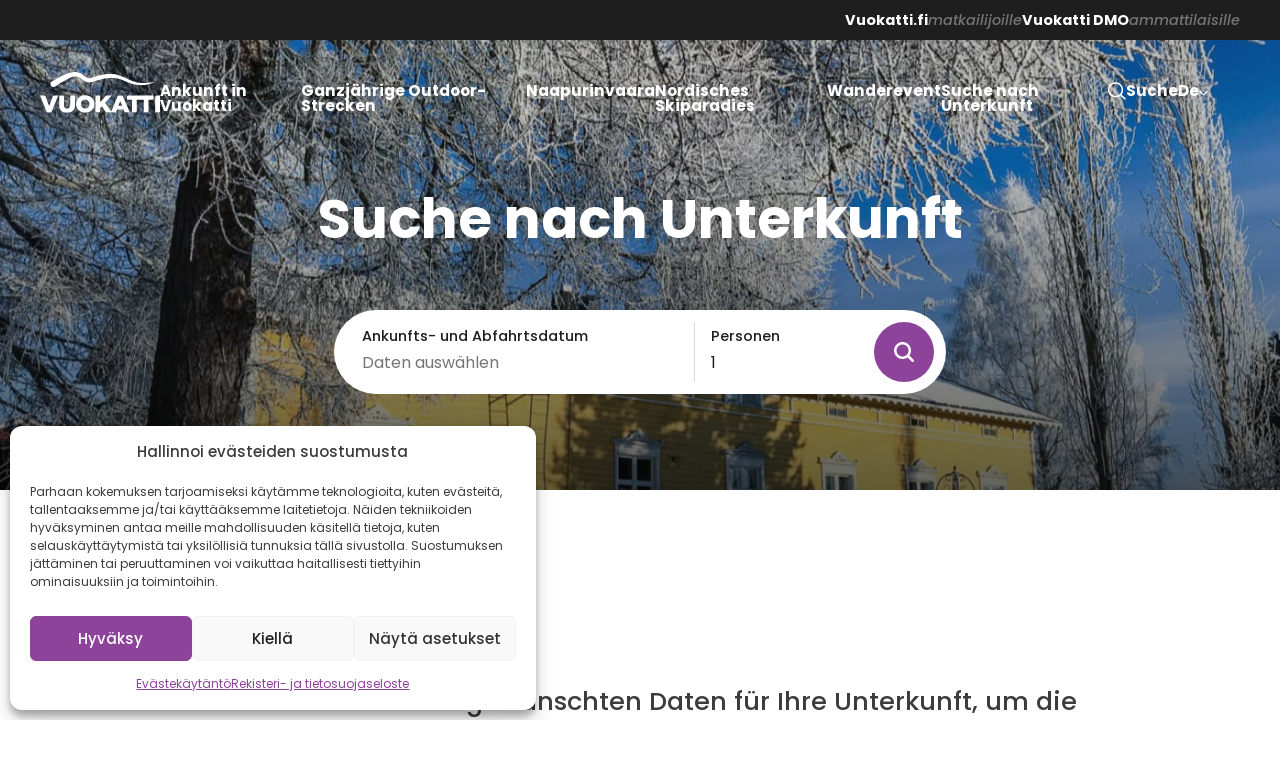

--- FILE ---
content_type: text/html; charset=UTF-8
request_url: https://vuokatti.fi/de/suche-nach-unterkunft/
body_size: 16524
content:
<!doctype html><html lang="de-DE" prefix="og: https://ogp.me/ns#"><head><meta charset="UTF-8"><meta name="viewport" content="width=device-width, initial-scale=1"><link rel="alternate" hreflang="fi" href="https://vuokatti.fi/majoitushaku/" /><link rel="alternate" hreflang="en" href="https://vuokatti.fi/en/accommodation-search/" /><link rel="alternate" hreflang="de" href="https://vuokatti.fi/de/suche-nach-unterkunft/" /><link rel="alternate" hreflang="x-default" href="https://vuokatti.fi/majoitushaku/" /><title>Suche nach Unterkunft | Vuokatti</title><meta name="robots" content="follow, index, max-snippet:-1, max-video-preview:-1, max-image-preview:large"/><link rel="canonical" href="https://vuokatti.fi/de/suche-nach-unterkunft/" /><meta property="og:locale" content="de_DE" /><meta property="og:type" content="article" /><meta property="og:title" content="Suche nach Unterkunft | Vuokatti" /><meta property="og:url" content="https://vuokatti.fi/de/suche-nach-unterkunft/" /><meta property="og:site_name" content="Vuokatti" /><meta property="article:publisher" content="https://www.facebook.com/vuokattifi/" /><meta property="og:updated_time" content="2025-11-17T11:26:38+02:00" /><meta property="og:image" content="https://vuokatti.fi/wp-content/uploads/2022/10/saapuminen-vuokattiin-bg-talvi-min.jpg" /><meta property="og:image:secure_url" content="https://vuokatti.fi/wp-content/uploads/2022/10/saapuminen-vuokattiin-bg-talvi-min.jpg" /><meta property="og:image:width" content="1920" /><meta property="og:image:height" content="1280" /><meta property="og:image:alt" content="vuokatin laskettelurinteet, violetti hetki, auringon lasku" /><meta property="og:image:type" content="image/jpeg" /><meta property="article:published_time" content="2023-11-16T13:31:49+02:00" /><meta property="article:modified_time" content="2025-11-17T11:26:38+02:00" /><meta name="twitter:card" content="summary_large_image" /><meta name="twitter:title" content="Suche nach Unterkunft | Vuokatti" /><meta name="twitter:image" content="https://vuokatti.fi/wp-content/uploads/2022/10/saapuminen-vuokattiin-bg-talvi-min.jpg" /><meta name="twitter:label1" content="Lesedauer" /><meta name="twitter:data1" content="Weniger als eine Minute" /> <script type="application/ld+json" class="rank-math-schema">{"@context":"https://schema.org","@graph":[{"@type":"Place","@id":"https://vuokatti.fi/de/#place/","geo":{"@type":"GeoCoordinates","latitude":"64.14578552479496","longitude":" 28.269041915364664"},"hasMap":"https://www.google.com/maps/search/?api=1&amp;query=64.14578552479496, 28.269041915364664"},{"@type":["LodgingBusiness","Organization"],"@id":"https://vuokatti.fi/de/#organization/","name":"Vuokatti","url":"https://vuokatti.fi","sameAs":["https://www.facebook.com/vuokattifi/"],"email":"aija.laukkanen@vuokatti.fi","logo":{"@type":"ImageObject","@id":"https://vuokatti.fi/de/#logo/","url":"https://vuokatti.fi/wp-content/uploads/2022/07/vuokatti-logo-white.svg","contentUrl":"https://vuokatti.fi/wp-content/uploads/2022/07/vuokatti-logo-white.svg","caption":"Vuokatti","inLanguage":"de","width":"761","height":"261"},"location":{"@id":"https://vuokatti.fi/de/#place/"},"image":{"@id":"https://vuokatti.fi/de/#logo/"}},{"@type":"WebSite","@id":"https://vuokatti.fi/de/#website/","url":"https://vuokatti.fi/de/","name":"Vuokatti","publisher":{"@id":"https://vuokatti.fi/de/#organization/"},"inLanguage":"de"},{"@type":"ImageObject","@id":"https://vuokatti.fi/wp-content/uploads/2022/10/saapuminen-vuokattiin-bg-talvi-min.jpg","url":"https://vuokatti.fi/wp-content/uploads/2022/10/saapuminen-vuokattiin-bg-talvi-min.jpg","width":"1920","height":"1280","caption":"vuokatin laskettelurinteet, violetti hetki, auringon lasku","inLanguage":"de"},{"@type":"WebPage","@id":"https://vuokatti.fi/de/suche-nach-unterkunft/#webpage","url":"https://vuokatti.fi/de/suche-nach-unterkunft/","name":"Suche nach Unterkunft | Vuokatti","datePublished":"2023-11-16T13:31:49+02:00","dateModified":"2025-11-17T11:26:38+02:00","isPartOf":{"@id":"https://vuokatti.fi/de/#website/"},"primaryImageOfPage":{"@id":"https://vuokatti.fi/wp-content/uploads/2022/10/saapuminen-vuokattiin-bg-talvi-min.jpg"},"inLanguage":"de"},{"@type":"Person","@id":"https://vuokatti.fi/de/suche-nach-unterkunft/#author","name":"Vuokatti","image":{"@type":"ImageObject","@id":"https://secure.gravatar.com/avatar/83240a9383923211ff366b74cdd130b865f71de246e0fceb6ebd2232f405adbd?s=96&amp;d=mm&amp;r=g","url":"https://secure.gravatar.com/avatar/83240a9383923211ff366b74cdd130b865f71de246e0fceb6ebd2232f405adbd?s=96&amp;d=mm&amp;r=g","caption":"Vuokatti","inLanguage":"de"},"sameAs":["https://vuokatti.fi"],"worksFor":{"@id":"https://vuokatti.fi/de/#organization/"}},{"@type":"Article","headline":"Suche nach Unterkunft | Vuokatti","datePublished":"2023-11-16T13:31:49+02:00","dateModified":"2025-11-17T11:26:38+02:00","author":{"@id":"https://vuokatti.fi/de/suche-nach-unterkunft/#author","name":"Vuokatti"},"publisher":{"@id":"https://vuokatti.fi/de/#organization/"},"name":"Suche nach Unterkunft | Vuokatti","@id":"https://vuokatti.fi/de/suche-nach-unterkunft/#richSnippet","isPartOf":{"@id":"https://vuokatti.fi/de/suche-nach-unterkunft/#webpage"},"image":{"@id":"https://vuokatti.fi/wp-content/uploads/2022/10/saapuminen-vuokattiin-bg-talvi-min.jpg"},"inLanguage":"de","mainEntityOfPage":{"@id":"https://vuokatti.fi/de/suche-nach-unterkunft/#webpage"}}]}</script> <link rel='dns-prefetch' href='//cdn.jsdelivr.net' /><link rel='dns-prefetch' href='//www.googletagmanager.com' /><link rel='dns-prefetch' href='//api-oa.com' /><link rel='dns-prefetch' href='//cdn-datahub.visitfinland.com' /><link rel='preconnect' href='https://api-oa.com' /><link rel='preconnect' href='//cdn-datahub.visitfinland.com' /><link rel="alternate" title="oEmbed (JSON)" type="application/json+oembed" href="https://vuokatti.fi/de/wp-json/oembed/1.0/embed?url=https%3A%2F%2Fvuokatti.fi%2Fde%2Fsuche-nach-unterkunft%2F" /><link rel="alternate" title="oEmbed (XML)" type="text/xml+oembed" href="https://vuokatti.fi/de/wp-json/oembed/1.0/embed?url=https%3A%2F%2Fvuokatti.fi%2Fde%2Fsuche-nach-unterkunft%2F&#038;format=xml" /> <script>function cmplzCallClarity(method, params) {
                if (typeof window.clarity === 'function') {
                    try {
                        window.clarity(method, params);
                    } catch (e) {
                        console.warn('Clarity API error:', e);
                    }
                }
            }

            cmplzCallClarity('consentv2', {
                ad_Storage: "denied",
                analytics_Storage: "denied"
            });

            function cmplzGetConsentFromEvent(e) {
                var d = e && e.detail && e.detail.categories ? e.detail.categories : {};
                return {
                    analyticsAllowed: !!d.statistics,
                    adsAllowed: !!d.marketing
                };
            }

            function cmplzSendClarityConsent(analyticsAllowed, adsAllowed) {
                var status = function (b) { return b ? "granted" : "denied"; };
                // Consent API v2: pass analytics/ad storage status.
                cmplzCallClarity('consentv2', {
                    analytics_Storage: status(!!analyticsAllowed),
                    ad_Storage: status(!!adsAllowed)
                });
            }

            function cmplzEraseClarityCookies() {
                cmplzCallClarity('consent', false);
            }

            document.addEventListener('cmplz_fire_categories', function (e) {
                var consent = cmplzGetConsentFromEvent(e);
                cmplzSendClarityConsent(consent.analyticsAllowed, consent.adsAllowed);
            });

            document.addEventListener('cmplz_revoke', function (e) {
                var consent = cmplzGetConsentFromEvent(e);
                cmplzSendClarityConsent(consent.analyticsAllowed, consent.adsAllowed);
                if (!consent.analyticsAllowed && !consent.adsAllowed) {
                    cmplzEraseClarityCookies();
                }
            });</script> <style id='wp-img-auto-sizes-contain-inline-css'>img:is([sizes=auto i],[sizes^="auto," i]){contain-intrinsic-size:3000px 1500px}
/*# sourceURL=wp-img-auto-sizes-contain-inline-css */</style><link data-optimized="1" rel='stylesheet' id='wp-block-library-css' href='https://vuokatti.fi/wp-content/litespeed/css/1a56e66f25260aa8be8b2b88914d93b3.css?ver=bf869' media='all' /><style id='global-styles-inline-css'>:root{--wp--preset--aspect-ratio--square: 1;--wp--preset--aspect-ratio--4-3: 4/3;--wp--preset--aspect-ratio--3-4: 3/4;--wp--preset--aspect-ratio--3-2: 3/2;--wp--preset--aspect-ratio--2-3: 2/3;--wp--preset--aspect-ratio--16-9: 16/9;--wp--preset--aspect-ratio--9-16: 9/16;--wp--preset--color--black: #000000;--wp--preset--color--cyan-bluish-gray: #abb8c3;--wp--preset--color--white: #ffffff;--wp--preset--color--pale-pink: #f78da7;--wp--preset--color--vivid-red: #cf2e2e;--wp--preset--color--luminous-vivid-orange: #ff6900;--wp--preset--color--luminous-vivid-amber: #fcb900;--wp--preset--color--light-green-cyan: #7bdcb5;--wp--preset--color--vivid-green-cyan: #00d084;--wp--preset--color--pale-cyan-blue: #8ed1fc;--wp--preset--color--vivid-cyan-blue: #0693e3;--wp--preset--color--vivid-purple: #9b51e0;--wp--preset--color--purple: #8e439a;--wp--preset--color--gray: #3c3c3c;--wp--preset--color--darkgray: #1e1e1e;--wp--preset--color--lightgray: #757575;--wp--preset--gradient--vivid-cyan-blue-to-vivid-purple: linear-gradient(135deg,rgb(6,147,227) 0%,rgb(155,81,224) 100%);--wp--preset--gradient--light-green-cyan-to-vivid-green-cyan: linear-gradient(135deg,rgb(122,220,180) 0%,rgb(0,208,130) 100%);--wp--preset--gradient--luminous-vivid-amber-to-luminous-vivid-orange: linear-gradient(135deg,rgb(252,185,0) 0%,rgb(255,105,0) 100%);--wp--preset--gradient--luminous-vivid-orange-to-vivid-red: linear-gradient(135deg,rgb(255,105,0) 0%,rgb(207,46,46) 100%);--wp--preset--gradient--very-light-gray-to-cyan-bluish-gray: linear-gradient(135deg,rgb(238,238,238) 0%,rgb(169,184,195) 100%);--wp--preset--gradient--cool-to-warm-spectrum: linear-gradient(135deg,rgb(74,234,220) 0%,rgb(151,120,209) 20%,rgb(207,42,186) 40%,rgb(238,44,130) 60%,rgb(251,105,98) 80%,rgb(254,248,76) 100%);--wp--preset--gradient--blush-light-purple: linear-gradient(135deg,rgb(255,206,236) 0%,rgb(152,150,240) 100%);--wp--preset--gradient--blush-bordeaux: linear-gradient(135deg,rgb(254,205,165) 0%,rgb(254,45,45) 50%,rgb(107,0,62) 100%);--wp--preset--gradient--luminous-dusk: linear-gradient(135deg,rgb(255,203,112) 0%,rgb(199,81,192) 50%,rgb(65,88,208) 100%);--wp--preset--gradient--pale-ocean: linear-gradient(135deg,rgb(255,245,203) 0%,rgb(182,227,212) 50%,rgb(51,167,181) 100%);--wp--preset--gradient--electric-grass: linear-gradient(135deg,rgb(202,248,128) 0%,rgb(113,206,126) 100%);--wp--preset--gradient--midnight: linear-gradient(135deg,rgb(2,3,129) 0%,rgb(40,116,252) 100%);--wp--preset--font-size--small: 13px;--wp--preset--font-size--medium: clamp(14px, 0.875rem + ((1vw - 3.2px) * 0.682), 20px);--wp--preset--font-size--large: clamp(22.041px, 1.378rem + ((1vw - 3.2px) * 1.586), 36px);--wp--preset--font-size--x-large: clamp(25.014px, 1.563rem + ((1vw - 3.2px) * 1.93), 42px);--wp--preset--font-family--poppins: "Poppins", sans-serif;--wp--preset--spacing--20: 0.44rem;--wp--preset--spacing--30: 0.67rem;--wp--preset--spacing--40: 1rem;--wp--preset--spacing--50: 1.5rem;--wp--preset--spacing--60: 2.25rem;--wp--preset--spacing--70: 3.38rem;--wp--preset--spacing--80: 5.06rem;--wp--preset--shadow--natural: 6px 6px 9px rgba(0, 0, 0, 0.2);--wp--preset--shadow--deep: 12px 12px 50px rgba(0, 0, 0, 0.4);--wp--preset--shadow--sharp: 6px 6px 0px rgba(0, 0, 0, 0.2);--wp--preset--shadow--outlined: 6px 6px 0px -3px rgb(255, 255, 255), 6px 6px rgb(0, 0, 0);--wp--preset--shadow--crisp: 6px 6px 0px rgb(0, 0, 0);--wp--custom--typography--line-height--body: 1.5;--wp--custom--typography--line-height--heading: 1.25;--wp--custom--typography--line-height--page-title: 1.1;--wp--custom--typography--font-weight--light: 400;--wp--custom--typography--font-weight--normal: 500;--wp--custom--typography--font-weight--bold: 700;}:root { --wp--style--global--content-size: 1000px;--wp--style--global--wide-size: 1200px; }:where(body) { margin: 0; }.wp-site-blocks > .alignleft { float: left; margin-right: 2em; }.wp-site-blocks > .alignright { float: right; margin-left: 2em; }.wp-site-blocks > .aligncenter { justify-content: center; margin-left: auto; margin-right: auto; }:where(.wp-site-blocks) > * { margin-block-start: 1rem; margin-block-end: 0; }:where(.wp-site-blocks) > :first-child { margin-block-start: 0; }:where(.wp-site-blocks) > :last-child { margin-block-end: 0; }:root { --wp--style--block-gap: 1rem; }:root :where(.is-layout-flow) > :first-child{margin-block-start: 0;}:root :where(.is-layout-flow) > :last-child{margin-block-end: 0;}:root :where(.is-layout-flow) > *{margin-block-start: 1rem;margin-block-end: 0;}:root :where(.is-layout-constrained) > :first-child{margin-block-start: 0;}:root :where(.is-layout-constrained) > :last-child{margin-block-end: 0;}:root :where(.is-layout-constrained) > *{margin-block-start: 1rem;margin-block-end: 0;}:root :where(.is-layout-flex){gap: 1rem;}:root :where(.is-layout-grid){gap: 1rem;}.is-layout-flow > .alignleft{float: left;margin-inline-start: 0;margin-inline-end: 2em;}.is-layout-flow > .alignright{float: right;margin-inline-start: 2em;margin-inline-end: 0;}.is-layout-flow > .aligncenter{margin-left: auto !important;margin-right: auto !important;}.is-layout-constrained > .alignleft{float: left;margin-inline-start: 0;margin-inline-end: 2em;}.is-layout-constrained > .alignright{float: right;margin-inline-start: 2em;margin-inline-end: 0;}.is-layout-constrained > .aligncenter{margin-left: auto !important;margin-right: auto !important;}.is-layout-constrained > :where(:not(.alignleft):not(.alignright):not(.alignfull)){max-width: var(--wp--style--global--content-size);margin-left: auto !important;margin-right: auto !important;}.is-layout-constrained > .alignwide{max-width: var(--wp--style--global--wide-size);}body .is-layout-flex{display: flex;}.is-layout-flex{flex-wrap: wrap;align-items: center;}.is-layout-flex > :is(*, div){margin: 0;}body .is-layout-grid{display: grid;}.is-layout-grid > :is(*, div){margin: 0;}body{color: var(--wp--preset--color--darkgray);font-family: var(--wp--preset--font-family--poppins);font-weight: 400;line-height: 1.5;padding-top: 0px;padding-right: 0px;padding-bottom: 0px;padding-left: 0px;}a:where(:not(.wp-element-button)){color: var(--wp--preset--color--purple);text-decoration: underline 2px;}:root :where(a:where(:not(.wp-element-button)):visited){color: var(--wp--preset--color--purple);}:root :where(a:where(:not(.wp-element-button)):hover){color: var(--wp--preset--color--purple);}:root :where(a:where(:not(.wp-element-button)):focus-visible){color: var(--wp--preset--color--purple);outline-color: var(--wp--preset--color--purple);outline-offset: 2px;}h1{color: var(--wp--preset--color--darkgray);font-family: var(--wp--preset--font-family--poppins);font-weight: 400;line-height: 1.2;}h2{color: var(--wp--preset--color--darkgray);font-family: var(--wp--preset--font-family--poppins);font-weight: 400;line-height: 1.1;}h3{color: var(--wp--preset--color--darkgray);font-family: var(--wp--preset--font-family--poppins);font-weight: 400;line-height: 1.1;}h4{color: var(--wp--preset--color--darkgray);font-family: var(--wp--preset--font-family--poppins);font-weight: 400;line-height: 1.2;}h5{color: var(--wp--preset--color--darkgray);font-family: var(--wp--preset--font-family--poppins);font-weight: 400;line-height: 1.2;}h6{color: var(--wp--preset--color--darkgray);font-family: var(--wp--preset--font-family--poppins);font-weight: 400;line-height: 1.2;}:root :where(.wp-element-button, .wp-block-button__link){background-color: #32373c;border-width: 0;color: #fff;font-family: inherit;font-size: inherit;font-style: inherit;font-weight: inherit;letter-spacing: inherit;line-height: inherit;padding-top: calc(0.667em + 2px);padding-right: calc(1.333em + 2px);padding-bottom: calc(0.667em + 2px);padding-left: calc(1.333em + 2px);text-decoration: none;text-transform: inherit;}.has-black-color{color: var(--wp--preset--color--black) !important;}.has-cyan-bluish-gray-color{color: var(--wp--preset--color--cyan-bluish-gray) !important;}.has-white-color{color: var(--wp--preset--color--white) !important;}.has-pale-pink-color{color: var(--wp--preset--color--pale-pink) !important;}.has-vivid-red-color{color: var(--wp--preset--color--vivid-red) !important;}.has-luminous-vivid-orange-color{color: var(--wp--preset--color--luminous-vivid-orange) !important;}.has-luminous-vivid-amber-color{color: var(--wp--preset--color--luminous-vivid-amber) !important;}.has-light-green-cyan-color{color: var(--wp--preset--color--light-green-cyan) !important;}.has-vivid-green-cyan-color{color: var(--wp--preset--color--vivid-green-cyan) !important;}.has-pale-cyan-blue-color{color: var(--wp--preset--color--pale-cyan-blue) !important;}.has-vivid-cyan-blue-color{color: var(--wp--preset--color--vivid-cyan-blue) !important;}.has-vivid-purple-color{color: var(--wp--preset--color--vivid-purple) !important;}.has-purple-color{color: var(--wp--preset--color--purple) !important;}.has-gray-color{color: var(--wp--preset--color--gray) !important;}.has-darkgray-color{color: var(--wp--preset--color--darkgray) !important;}.has-lightgray-color{color: var(--wp--preset--color--lightgray) !important;}.has-black-background-color{background-color: var(--wp--preset--color--black) !important;}.has-cyan-bluish-gray-background-color{background-color: var(--wp--preset--color--cyan-bluish-gray) !important;}.has-white-background-color{background-color: var(--wp--preset--color--white) !important;}.has-pale-pink-background-color{background-color: var(--wp--preset--color--pale-pink) !important;}.has-vivid-red-background-color{background-color: var(--wp--preset--color--vivid-red) !important;}.has-luminous-vivid-orange-background-color{background-color: var(--wp--preset--color--luminous-vivid-orange) !important;}.has-luminous-vivid-amber-background-color{background-color: var(--wp--preset--color--luminous-vivid-amber) !important;}.has-light-green-cyan-background-color{background-color: var(--wp--preset--color--light-green-cyan) !important;}.has-vivid-green-cyan-background-color{background-color: var(--wp--preset--color--vivid-green-cyan) !important;}.has-pale-cyan-blue-background-color{background-color: var(--wp--preset--color--pale-cyan-blue) !important;}.has-vivid-cyan-blue-background-color{background-color: var(--wp--preset--color--vivid-cyan-blue) !important;}.has-vivid-purple-background-color{background-color: var(--wp--preset--color--vivid-purple) !important;}.has-purple-background-color{background-color: var(--wp--preset--color--purple) !important;}.has-gray-background-color{background-color: var(--wp--preset--color--gray) !important;}.has-darkgray-background-color{background-color: var(--wp--preset--color--darkgray) !important;}.has-lightgray-background-color{background-color: var(--wp--preset--color--lightgray) !important;}.has-black-border-color{border-color: var(--wp--preset--color--black) !important;}.has-cyan-bluish-gray-border-color{border-color: var(--wp--preset--color--cyan-bluish-gray) !important;}.has-white-border-color{border-color: var(--wp--preset--color--white) !important;}.has-pale-pink-border-color{border-color: var(--wp--preset--color--pale-pink) !important;}.has-vivid-red-border-color{border-color: var(--wp--preset--color--vivid-red) !important;}.has-luminous-vivid-orange-border-color{border-color: var(--wp--preset--color--luminous-vivid-orange) !important;}.has-luminous-vivid-amber-border-color{border-color: var(--wp--preset--color--luminous-vivid-amber) !important;}.has-light-green-cyan-border-color{border-color: var(--wp--preset--color--light-green-cyan) !important;}.has-vivid-green-cyan-border-color{border-color: var(--wp--preset--color--vivid-green-cyan) !important;}.has-pale-cyan-blue-border-color{border-color: var(--wp--preset--color--pale-cyan-blue) !important;}.has-vivid-cyan-blue-border-color{border-color: var(--wp--preset--color--vivid-cyan-blue) !important;}.has-vivid-purple-border-color{border-color: var(--wp--preset--color--vivid-purple) !important;}.has-purple-border-color{border-color: var(--wp--preset--color--purple) !important;}.has-gray-border-color{border-color: var(--wp--preset--color--gray) !important;}.has-darkgray-border-color{border-color: var(--wp--preset--color--darkgray) !important;}.has-lightgray-border-color{border-color: var(--wp--preset--color--lightgray) !important;}.has-vivid-cyan-blue-to-vivid-purple-gradient-background{background: var(--wp--preset--gradient--vivid-cyan-blue-to-vivid-purple) !important;}.has-light-green-cyan-to-vivid-green-cyan-gradient-background{background: var(--wp--preset--gradient--light-green-cyan-to-vivid-green-cyan) !important;}.has-luminous-vivid-amber-to-luminous-vivid-orange-gradient-background{background: var(--wp--preset--gradient--luminous-vivid-amber-to-luminous-vivid-orange) !important;}.has-luminous-vivid-orange-to-vivid-red-gradient-background{background: var(--wp--preset--gradient--luminous-vivid-orange-to-vivid-red) !important;}.has-very-light-gray-to-cyan-bluish-gray-gradient-background{background: var(--wp--preset--gradient--very-light-gray-to-cyan-bluish-gray) !important;}.has-cool-to-warm-spectrum-gradient-background{background: var(--wp--preset--gradient--cool-to-warm-spectrum) !important;}.has-blush-light-purple-gradient-background{background: var(--wp--preset--gradient--blush-light-purple) !important;}.has-blush-bordeaux-gradient-background{background: var(--wp--preset--gradient--blush-bordeaux) !important;}.has-luminous-dusk-gradient-background{background: var(--wp--preset--gradient--luminous-dusk) !important;}.has-pale-ocean-gradient-background{background: var(--wp--preset--gradient--pale-ocean) !important;}.has-electric-grass-gradient-background{background: var(--wp--preset--gradient--electric-grass) !important;}.has-midnight-gradient-background{background: var(--wp--preset--gradient--midnight) !important;}.has-small-font-size{font-size: var(--wp--preset--font-size--small) !important;}.has-medium-font-size{font-size: var(--wp--preset--font-size--medium) !important;}.has-large-font-size{font-size: var(--wp--preset--font-size--large) !important;}.has-x-large-font-size{font-size: var(--wp--preset--font-size--x-large) !important;}.has-poppins-font-family{font-family: var(--wp--preset--font-family--poppins) !important;}
/*# sourceURL=global-styles-inline-css */</style><link data-optimized="1" rel='stylesheet' id='wpmf-gallery-popup-style-css' href='https://vuokatti.fi/wp-content/litespeed/css/f3219e11ea5344570fbd9522f2c6ba90.css?ver=07d02' media='all' /><link data-optimized="1" rel='stylesheet' id='wp-components-css' href='https://vuokatti.fi/wp-content/litespeed/css/f0a2a15a10de0c6797f4efc61161044f.css?ver=5f8c9' media='all' /><link data-optimized="1" rel='stylesheet' id='wp-preferences-css' href='https://vuokatti.fi/wp-content/litespeed/css/c4fa60c13fe2b0c83cebd581a731e20e.css?ver=8f7e8' media='all' /><link data-optimized="1" rel='stylesheet' id='wp-block-editor-css' href='https://vuokatti.fi/wp-content/litespeed/css/8ebfda6570eaef4381beb0df277b6f5c.css?ver=9541e' media='all' /><link data-optimized="1" rel='stylesheet' id='popup-maker-block-library-style-css' href='https://vuokatti.fi/wp-content/litespeed/css/4f9ac3562c5880e9a20930b79c13be8f.css?ver=8997a' media='all' /><link data-optimized="1" rel='stylesheet' id='contact-form-7-css' href='https://vuokatti.fi/wp-content/litespeed/css/33ba360170a0253ad837c7a010ed8add.css?ver=32abb' media='all' /><link data-optimized="1" rel='stylesheet' id='cmplz-general-css' href='https://vuokatti.fi/wp-content/litespeed/css/b8ca846d0ab9347648d057b70b9e4a93.css?ver=56aaa' media='all' /><link data-optimized="1" rel='stylesheet' id='eeb-css-frontend-css' href='https://vuokatti.fi/wp-content/litespeed/css/a854095d53f2eb906dfae8d3ef647ace.css?ver=1c3a3' media='all' /><link rel='stylesheet' id='slick-carousel-styles-css' href='//cdn.jsdelivr.net/npm/slick-carousel@1.8.1/slick/slick.css?ver=1.8.57' media='all' /><link data-optimized="1" rel='stylesheet' id='krow-style-css' href='https://vuokatti.fi/wp-content/litespeed/css/09bb39ab35cc005cdb33417f9a908ee8.css?ver=03e74' media='all' /><link data-optimized="1" rel='stylesheet' id='hotel-datepicker-styles-css' href='https://vuokatti.fi/wp-content/litespeed/css/50e4c45e42cc29b8b8e3b22a120276bf.css?ver=16f01' media='all' /><link data-optimized="1" rel='stylesheet' id='relevanssi-live-search-css' href='https://vuokatti.fi/wp-content/litespeed/css/04c56b32884d391a57294bbcc22e34f3.css?ver=344c5' media='all' /> <script id="wpml-cookie-js-extra">var wpml_cookies = {"wp-wpml_current_language":{"value":"de","expires":1,"path":"/"}};
var wpml_cookies = {"wp-wpml_current_language":{"value":"de","expires":1,"path":"/"}};
//# sourceURL=wpml-cookie-js-extra</script> <script data-optimized="1" src="https://vuokatti.fi/wp-content/litespeed/js/7ae68356eb670e3b97216476ad4783a3.js?ver=20991" id="wpml-cookie-js" defer data-wp-strategy="defer"></script> <script src="https://vuokatti.fi/wp-includes/js/jquery/jquery.min.js?ver=3.7.1" id="jquery-core-js"></script> <script data-optimized="1" src="https://vuokatti.fi/wp-content/litespeed/js/53445bf6f0c3a2f856328372ca6fb31d.js?ver=6ce72" id="eeb-js-frontend-js"></script> <link rel="https://api.w.org/" href="https://vuokatti.fi/de/wp-json/" /><link rel="alternate" title="JSON" type="application/json" href="https://vuokatti.fi/de/wp-json/wp/v2/pages/17993" /><meta name="generator" content="WordPress 6.9" /><meta name="generator" content="WPML ver:4.8.6 stt:1,18,3;" /><meta name="generator" content="Site Kit by Google 1.170.0" /> <script type="text/javascript">(function(c,l,a,r,i,t,y){
					c[a]=c[a]||function(){(c[a].q=c[a].q||[]).push(arguments)};t=l.createElement(r);t.async=1;
					t.src="https://www.clarity.ms/tag/"+i+"?ref=wordpress";y=l.getElementsByTagName(r)[0];y.parentNode.insertBefore(t,y);
				})(window, document, "clarity", "script", "r4wzdvimf0");</script> <style>.cmplz-hidden {
					display: none !important;
				}</style><style class='wp-fonts-local'>@font-face{font-family:Poppins;font-style:normal;font-weight:400;font-display:fallback;src:url('https://vuokatti.fi/wp-content/themes/vuokatti/font/poppins-v21-latin-regular.woff2') format('woff2');font-stretch:normal;}
@font-face{font-family:Poppins;font-style:italic;font-weight:400;font-display:fallback;src:url('https://vuokatti.fi/wp-content/themes/vuokatti/font/poppins-v21-latin-italic.woff2') format('woff2');font-stretch:normal;}
@font-face{font-family:Poppins;font-style:normal;font-weight:500;font-display:fallback;src:url('https://vuokatti.fi/wp-content/themes/vuokatti/font/poppins-v21-latin-500.woff2') format('woff2');font-stretch:normal;}
@font-face{font-family:Poppins;font-style:italic;font-weight:500;font-display:fallback;src:url('https://vuokatti.fi/wp-content/themes/vuokatti/font/poppins-v21-latin-500italic.woff2') format('woff2');font-stretch:normal;}
@font-face{font-family:Poppins;font-style:normal;font-weight:700;font-display:fallback;src:url('https://vuokatti.fi/wp-content/themes/vuokatti/font/poppins-v21-latin-700.woff2') format('woff2');font-stretch:normal;}
@font-face{font-family:Poppins;font-style:italic;font-weight:700;font-display:fallback;src:url('https://vuokatti.fi/wp-content/themes/vuokatti/font/poppins-v21-latin-700italic.woff2') format('woff2');font-stretch:normal;}</style><link rel="icon" href="https://vuokatti.fi/wp-content/uploads/2022/07/cropped-favicon-32x32.png" sizes="32x32" /><link rel="icon" href="https://vuokatti.fi/wp-content/uploads/2022/07/cropped-favicon-192x192.png" sizes="192x192" /><link rel="apple-touch-icon" href="https://vuokatti.fi/wp-content/uploads/2022/07/cropped-favicon-180x180.png" /><meta name="msapplication-TileImage" content="https://vuokatti.fi/wp-content/uploads/2022/07/cropped-favicon-270x270.png" /><style id="wp-custom-css">#EVENTZ-WIDGET-900616054 { max-width: none !important; }

.eventz-widgets-simple-page-list-3 .eventz-widgets-page .eventz-widgets-summary .eventz-widgets-name {
	font-size: 110% !important;
	font-weight: 500 !important;
	color:#8e439a !important;
}

.eventz-widgets-simple-page-list-3 .eventz-widgets-more {
	width: auto !Important;
	text-align:left !important;
	text-transform: none !important;
	color:#8e439a !important;
	padding: 15px 5px !important;
	border-radius: 0px !important;
	border: 0px !important;
	border-top: 1px solid #8e439a !important;
}	

.eventz-widgets-time,
.eventz-widgets-location {
	color: #3c3c3c !important;
}

.page-id-6885 .hero__area__bg::after {
	background: linear-gradient(0deg, rgba(0, 0, 0, 0.15) 0%, rgba(0, 0, 0, 0) 100%) !important;
}

.page-id-6885 .hero__area__text {
	padding: 50px 0px 100px 0px !important;
}

@media (min-width: 1024px) {
	.page-id-6885 .hero__area__text h1 {
		font-size: 4.4rem !important;
	}
}

.wp-block-video video {
	max-height: 750px;
}

.big-sub-nav__area__content__grid__block__item.top-space {
	margin-top: 1em;
}

.vastuullisuus {
	max-width: 700px !important;
}</style><link rel='stylesheet' id='super-search-styles-css' href='https://vuokatti-varaus.azurewebsites.net/InfoWebCore.InfoTravel/app/themeVuokatti.css?ver=1.8.57' media='all' /></head><body data-rsssl=1 data-cmplz=1 class="wp-singular page-template-default page page-id-17993 wp-custom-logo wp-embed-responsive wp-theme-vuokatti no-sidebar"><div id="page" class="site">
<a class="skip-link screen-reader-text" href="#primary">Überspringen und zu Inhalt gehen</a><nav id="masthead" class="site-header"><div class="upper-nav"><div class="upper-nav__wrapper"><div class="link-item">
<a href="https://vuokatti.fi/" target="_self" class="link">Vuokatti.fi</a><p>matkailijoille</p></div><div class="link-item">
<a href="https://dmo.vuokatti.fi/" target="_self" class="link">Vuokatti DMO</a><p>ammattilaisille</p></div></div></div><div class="nav-wrapper">
<a href="https://vuokatti.fi/de/" class="custom-logo-link" rel="home"><img width="761" height="261" src="https://vuokatti.fi/wp-content/uploads/2022/07/vuokatti-logo-white.svg" class="custom-logo" alt="Vuokatti logo" decoding="async" fetchpriority="high" /></a><div class="main-menu"><div class="main-level"><div class="main-level-item">
<a href="https://vuokatti.fi/de/ankunft-in-vuokatti/" target="">
<span>Ankunft in Vuokatti</span>
</a></div><div class="main-level-item">
<a href="https://vuokatti.fi/de/ganzjaehrige-outdoor-strecken/" target="">
<span>Ganzjährige Outdoor-Strecken</span>
</a></div><div class="main-level-item">
<a href="https://vuokatti.fi/de/naapurinvaara/" target="">
<span>Naapurinvaara</span>
</a></div><div class="main-level-item">
<a href="https://vuokatti.fi/de/nordisches-skiparadies-in-vuokatti/" target="">
<span>Nordisches Skiparadies</span>
</a></div><div class="main-level-item">
<a href="https://vuokatti.fi/de/wanderevent-vuokatin-vaellus/" target="">
<span>Wanderevent</span>
</a></div><div class="main-level-item">
<a href="https://vuokatti.fi/de/suche-nach-unterkunft/" target="">
<span>Suche nach Unterkunft</span>
</a></div></div><div class="utility-menu"><div class="search">
<a href="#" target="#search-popup" class="button" id="site-search-button" role="button" aria-expanded="false" aria-controls="search-popup"><svg version="1.1" xmlns="http://www.w3.org/2000/svg" xmlns:xlink="http://www.w3.org/1999/xlink" x="0px" y="0px"
viewBox="0 0 48.06 46.79" xml:space="preserve">
<g>
<path d="M20.16,36.34c-8.94,0-16.2-7.25-16.2-16.2s7.25-16.2,16.2-16.2s16.2,7.25,16.2,16.2S29.1,36.34,20.16,36.34 M35.96,33.03
c3.57-3.23,4.3-8.44,4.3-12.9C40.26,9.01,31.25,0,20.13,0C9.01,0,0,9.01,0,20.13c0,11.12,9.01,20.13,20.13,20.12
c4.39,0,9.37-1.14,12.71-4.25l12.18,10.79l3.04-3.04L35.96,33.03z"/>
</g>
</svg><p>Suche</p>
</a><div class="site-search" id="search-popup"><p class="instructions">Suche auf der Website</p><form role="search" method="get" id="searchform" class="searchform" action="https://vuokatti.fi/de/" ><div class="custom-form"><label class="screen-reader-text" for="s">Suche:</label>
<input type="text" value="" name="s" data-rlvlive="true" data-rlvparentel="#rlvlive_1" data-rlvconfig="default" id="s" placeholder="Suchbegriff"/>
<input type="submit" id="searchsubmit" value="Suchen" /></div>
<span class="relevanssi-live-search-instructions">Wenn die Ergebnisse der automatischen Vervollständigung verfügbar sind, benutze die Pfeile nach oben und unten, um sie zu überprüfen, und die Eingabetaste, um die gewünschte Seite aufzurufen. Nutzer von Touch-Geräten können durch Berührung oder mit Wischgesten suchen.</span><div id="rlvlive_1"></div></form></div></div><div class="custom-lang-switcher">
<a href="https://vuokatti.fi/de/suche-nach-unterkunft/" title="Deutsch">
<span>de</span><svg version="1.1" xmlns="http://www.w3.org/2000/svg" xmlns:xlink="http://www.w3.org/1999/xlink" x="0px" y="0px"
viewBox="0 0 122.7 74.99" xml:space="preserve"><polygon class="st0" points="110.06,0 61.35,50.84 12.64,0 0,13.64 61.35,74.99 122.7,13.64 "/>
</svg>
</a><div class="custom-lang-switcher-sub"><ul><li>
<a href="https://vuokatti.fi/majoitushaku/" title="Suomi">fi</a></li><li>
<a href="https://vuokatti.fi/en/accommodation-search/" title="English">en</a></li></ul></div></div></div></div><button class="mobile-open"  id="navigation-open" aria-controls="mobile-menu" aria-expanded="false" aria-label="Navigation öffnen"><svg version="1.1" xmlns="http://www.w3.org/2000/svg" xmlns:xlink="http://www.w3.org/1999/xlink" x="0px" y="0px"
viewBox="0 0 51.87 46.41" xml:space="preserve">
<g>
<rect y="0" width="51.87" height="3.81"/>
<rect y="21.3" width="51.87" height="3.81"/>
<rect y="42.6" width="51.87" height="3.81"/>
</g>
</svg>
</button><div class="mobile-menu" id="mobile-menu"><div class="mobile-menu__wrap"><div class="mobile-header">
<a href="https://vuokatti.fi/de/" class="nav-logo">
<img src="https://vuokatti.fi/wp-content/themes/vuokatti/images/vuokatti-logo-color.svg" loading="lazy">
</a><button class="mobile-close" id="navigation-close" aria-controls="mobile-menu" aria-expanded="false" aria-label="Navigation schließen"><svg version="1.1" xmlns="http://www.w3.org/2000/svg" xmlns:xlink="http://www.w3.org/1999/xlink" x="0px" y="0px"
viewBox="0 0 46.41 46.41" xml:space="preserve">
<polygon points="46.41,43.51 26.11,23.21 46.41,2.9 43.51,0 23.21,20.3 2.9,0 0,2.9 20.3,23.21 0,43.51 2.9,46.41 23.21,26.11
43.51,46.41 "/>
</svg>
</button></div><div class="mobile-nav"><div class="main-level"><div class="menu-item"><a href="https://vuokatti.fi/de/ankunft-in-vuokatti/" target=""><div class="link-text">
<span>Ankunft in Vuokatti</span></div>
</a></div><div class="menu-item"><a href="https://vuokatti.fi/de/ganzjaehrige-outdoor-strecken/" target=""><div class="link-text">
<span>Ganzjährige Outdoor-Strecken</span></div>
</a></div><div class="menu-item"><a href="https://vuokatti.fi/de/naapurinvaara/" target=""><div class="link-text">
<span>Naapurinvaara</span></div>
</a></div><div class="menu-item"><a href="https://vuokatti.fi/de/nordisches-skiparadies-in-vuokatti/" target=""><div class="link-text">
<span>Nordisches Skiparadies</span></div>
</a></div><div class="menu-item"><a href="https://vuokatti.fi/de/wanderevent-vuokatin-vaellus/" target=""><div class="link-text">
<span>Wanderevent</span></div>
</a></div><div class="menu-item"><a href="https://vuokatti.fi/de/suche-nach-unterkunft/" target=""><div class="link-text">
<span>Suche nach Unterkunft</span></div>
</a></div></div></div><div class="mobile-lang-switcher"><p>Sprachen</p><div class="languages">
<a href="https://vuokatti.fi/majoitushaku/" title="Suomi"><p>fi</p>
</a>
<a href="https://vuokatti.fi/en/accommodation-search/" title="English"><p>en</p>
</a>
<a href="https://vuokatti.fi/de/suche-nach-unterkunft/" title="Deutsch"><p>de</p>
</a></div></div><div class="mobile-search"><p>Suche</p><form role="search" method="get" id="searchform" class="searchform" action="https://vuokatti.fi/de/" ><div class="custom-form"><label class="screen-reader-text" for="s">Suche:</label>
<input type="text" value="" name="s" data-rlvlive="true" data-rlvparentel="#rlvlive_2" data-rlvconfig="default" id="s" placeholder="Suchbegriff"/>
<input type="submit" id="searchsubmit" value="Suchen" /></div>
<span class="relevanssi-live-search-instructions">Wenn die Ergebnisse der automatischen Vervollständigung verfügbar sind, benutze die Pfeile nach oben und unten, um sie zu überprüfen, und die Eingabetaste, um die gewünschte Seite aufzurufen. Nutzer von Touch-Geräten können durch Berührung oder mit Wischgesten suchen.</span><div id="rlvlive_2"></div></form></div><div class="mobile-secondary"></div></div></div></div></nav><header class="hero supersearch-hero"><div class="hero__area"><div class="hero__area__text"><h1>Suche nach Unterkunft</h1><div class="hero__area__text__search"><form id="supersearch-form" method="get" action="https://vuokatti.fi/de/suche-nach-unterkunft/" autocomplete="off"><div class="supersearch"><div class="supersearch__bar"><div class="supersearch__bar__input">
<label for="date-calendar">Ankunfts- und Abfahrtsdatum</label>
<input id="date-calendar" type="text" placeholder="Daten auswählen"  autocomplete="off" inputmode='none'></div><input id="date-start" name="sd" value="" type="hidden">
<input id="date-end" name="ed" value="" type="hidden"><div class="supersearch__bar__input">
<label for="persons">Personen</label>
<select id="persons" name="persons"><option value="1">1</option><option value="2">2</option><option value="3">3</option><option value="4">4</option><option value="5">5</option><option value="6">6</option><option value="7">7</option><option value="8">8</option><option value="9">9</option><option value="10">10</option>
</select></div><button class="desktop-submit" type="submit" aria-label="Nach Unterkunft suchen" value="Nach Unterkunft suchen"><svg version="1.1" xmlns="http://www.w3.org/2000/svg" xmlns:xlink="http://www.w3.org/1999/xlink" x="0px" y="0px"
viewBox="0 0 144.5 144.9" xml:space="preserve">
<g>
<path d="M105.2,61.6c0,24-19.5,43.5-43.5,43.5c-24,0-43.5-19.5-43.5-43.5s19.5-43.5,43.5-43.5S105.2,37.6,105.2,61.6 M141.2,128
l-29.9-29.9c7.5-10.2,12-22.8,12-36.5c0-34-27.6-61.6-61.6-61.6C27.6,0,0,27.6,0,61.7c0,34,27.6,61.6,61.6,61.6
c13.5,0,25.9-4.3,36-11.6l29.9,29.9l0,0c4.3,4.1,10.7,4.5,14.4,0.8C145.7,138.7,145.3,132.3,141.2,128L141.2,128z"/>
</g>
</svg>
</button></div><button class="mobile-submit" type="submit" form="supersearch-form" aria-label="Nach Unterkunft suchen" value="Nach Unterkunft suchen">Nach Unterkunft suchen</button></div></form></div></div><div class="hero__area__bg">
<img src="https://vuokatti.fi/wp-content/uploads/2022/11/mainbuilding_outside_winter-1-1920x1440.jpg"
sizes="100vw"
role="presentation"
class="parallax"
width="1920"
height="1440"
srcset="https://vuokatti.fi/wp-content/uploads/2022/11/mainbuilding_outside_winter-1-300x225.jpg 300w, https://vuokatti.fi/wp-content/uploads/2022/11/mainbuilding_outside_winter-1-1024x768.jpg 1024w, https://vuokatti.fi/wp-content/uploads/2022/11/mainbuilding_outside_winter-1-768x576.jpg 768w, https://vuokatti.fi/wp-content/uploads/2022/11/mainbuilding_outside_winter-1-1536x1152.jpg 1536w, https://vuokatti.fi/wp-content/uploads/2022/11/mainbuilding_outside_winter-1-1920x1440.jpg 1920w, https://vuokatti.fi/wp-content/uploads/2022/11/mainbuilding_outside_winter-1-1600x1200.jpg 1600w, https://vuokatti.fi/wp-content/uploads/2022/11/mainbuilding_outside_winter-1.jpg 2000w"
alt="haapala vuokatti" /></div></div></header><main id="primary" class="site-main"><article id="post-17993" class="post-17993 page type-page status-publish hentry"><div class="entry-content"><div class="super-search-results__error"><p>Bitte wählen Sie die gewünschten Daten für Ihre Unterkunft, um die Verfügbarkeit zu sehen.</p></div></div></article></main><footer id="colophon" class="site-footer"><div class="site-footer__content"><div class="site-footer__content__logo">
<img src="https://vuokatti.fi/wp-content/uploads/2022/07/vuokatti-logo-white.svg"
loading="lazy"
class="logo"
width="761"
height="261"
srcset=""
alt="Vuokatti logo" /></div><div class="site-footer__content__menu main"><div class="menu-footer-saksa-container"><ul id="footer-menu" class="footer-menu"><li id="menu-item-6606" class="menu-item menu-item-type-post_type menu-item-object-page menu-item-home menu-item-6606"><a href="https://vuokatti.fi/de/">Vuokatti</a></li><li id="menu-item-19833" class="menu-item menu-item-type-post_type menu-item-object-page menu-item-19833"><a href="https://vuokatti.fi/de/ankunft-in-vuokatti/">Ankunft in Vuokatti</a></li><li id="menu-item-19828" class="menu-item menu-item-type-post_type menu-item-object-page current-menu-item page_item page-item-17993 current_page_item menu-item-19828"><a href="https://vuokatti.fi/de/suche-nach-unterkunft/" aria-current="page">Suche nach Unterkunft</a></li></ul></div></div><div class="site-footer__content__menu secondary"></div><div class="site-footer__content__some"><div class="site-footer__content__some__links">
<a href="https://www.facebook.com/vuokattifi/" aria-label="Vuokatti auf Facebook" title="Vuokatti auf Facebook" target="_blank" rel="nofollow"><svg version="1.1" xmlns="http://www.w3.org/2000/svg" xmlns:xlink="http://www.w3.org/1999/xlink" x="0px" y="0px"
viewBox="0 0 12.1 23" xml:space="preserve">
<g>
<path d="M8.5,9.1V5.6c0-1,0.8-1.7,1.7-1.7h1.9V0H7.9C5.4,0,3.3,2.1,3.3,4.6v4.5H0V13h3.3V23h5.2V13h3.1l0.5-3.9H8.5z"/>
</g>
</svg>
</a>
<a href="https://www.instagram.com/vuokattifinland/" aria-label="Vuokatti auf Instagram" title="Vuokatti auf Instagram" target="_blank" rel="nofollow"><svg version="1.1" xmlns="http://www.w3.org/2000/svg" xmlns:xlink="http://www.w3.org/1999/xlink" x="0px" y="0px"
viewBox="0 0 21.7 21.7" xml:space="preserve">
<g>
<path d="M14.5,10.8c0,2-1.6,3.6-3.6,3.6s-3.6-1.6-3.6-3.6s1.6-3.6,3.6-3.6S14.5,8.8,14.5,10.8 M16.4,10.8c0-3.1-2.5-5.6-5.6-5.6
c-3.1,0-5.6,2.5-5.6,5.6s2.5,5.6,5.6,5.6C13.9,16.4,16.4,13.9,16.4,10.8 M17.9,5.1c0-0.7-0.6-1.3-1.3-1.3c-0.7,0-1.3,0.6-1.3,1.3
c0,0.7,0.6,1.3,1.3,1.3C17.3,6.4,17.9,5.8,17.9,5.1 M19.7,10.8c0,2.9,0,3.2-0.1,4.4c0,1.1-0.2,1.6-0.4,2c-0.2,0.5-0.4,0.9-0.8,1.2
c-0.4,0.4-0.7,0.6-1.2,0.8c-0.4,0.1-1,0.3-2,0.4c-1.1,0.1-1.5,0.1-4.4,0.1s-3.2,0-4.4-0.1c-1.1,0-1.6-0.2-2-0.4
c-0.5-0.2-0.9-0.4-1.2-0.8c-0.4-0.4-0.6-0.7-0.8-1.2c-0.1-0.4-0.3-1-0.4-2C2,14.1,2,13.7,2,10.8S2,7.6,2,6.5c0-1.1,0.2-1.6,0.4-2
c0.2-0.5,0.4-0.9,0.8-1.2c0.4-0.4,0.7-0.6,1.2-0.8c0.4-0.1,1-0.3,2-0.4C7.6,2,7.9,2,10.8,2s3.2,0,4.4,0.1c1.1,0,1.6,0.2,2,0.4
c0.5,0.2,0.9,0.4,1.2,0.8c0.4,0.4,0.6,0.7,0.8,1.2c0.1,0.4,0.3,1,0.4,2C19.7,7.6,19.7,7.9,19.7,10.8 M21.6,15.3
c0.1-1.2,0.1-1.5,0.1-4.5c0-2.9,0-3.3-0.1-4.5c-0.1-1.2-0.2-1.9-0.5-2.6c-0.3-0.7-0.6-1.3-1.2-1.9s-1.2-1-1.9-1.3
c-0.7-0.3-1.5-0.5-2.6-0.5C14.2,0,13.8,0,10.8,0C7.9,0,7.5,0,6.4,0.1C5.2,0.1,4.4,0.3,3.7,0.6C3,0.8,2.4,1.2,1.8,1.8
C1.2,2.4,0.8,3,0.6,3.7C0.3,4.4,0.1,5.2,0.1,6.4C0,7.5,0,7.9,0,10.8c0,2.9,0,3.3,0.1,4.5c0.1,1.2,0.2,1.9,0.5,2.6
c0.3,0.7,0.6,1.3,1.2,1.9c0.6,0.6,1.2,1,1.9,1.3c0.7,0.3,1.5,0.5,2.6,0.5c1.2,0.1,1.5,0.1,4.5,0.1c2.9,0,3.3,0,4.5-0.1
c1.2-0.1,1.9-0.2,2.6-0.5c0.7-0.3,1.3-0.6,1.9-1.3s1-1.2,1.2-1.9C21.4,17.3,21.6,16.5,21.6,15.3"/>
</g>
</svg>
</a>
<a href="https://www.youtube.com/user/vuokattifi" aria-label="Vuokatti auf Youtube" title="Vuokatti auf Youtube" target="_blank" rel="nofollow"><svg version="1.1" xmlns="http://www.w3.org/2000/svg" xmlns:xlink="http://www.w3.org/1999/xlink" x="0px" y="0px" viewBox="0 0 310 310" xml:space="preserve">
Youtube
<g>
<path d="M297.917,64.645c-11.19-13.302-31.85-18.728-71.306-18.728H83.386c-40.359,0-61.369,5.776-72.517,19.938
C0,79.663,0,100.008,0,128.166v53.669c0,54.551,12.896,82.248,83.386,82.248h143.226c34.216,0,53.176-4.788,65.442-16.527
C304.633,235.518,310,215.863,310,181.835v-53.669C310,98.471,309.159,78.006,297.917,64.645z M199.021,162.41l-65.038,33.991
c-1.454,0.76-3.044,1.137-4.632,1.137c-1.798,0-3.592-0.484-5.181-1.446c-2.992-1.813-4.819-5.056-4.819-8.554v-67.764
c0-3.492,1.822-6.732,4.808-8.546c2.987-1.814,6.702-1.938,9.801-0.328l65.038,33.772c3.309,1.718,5.387,5.134,5.392,8.861
C204.394,157.263,202.325,160.684,199.021,162.41z"/>
</g>
</svg>
</a>
<a href="https://www.tiktok.com/@vuokattifinland" aria-label="Vuokatti auf TikTok" title="Vuokatti auf TikTok" target="_blank" rel="nofollow"><svg version="1.1" xmlns="http://www.w3.org/2000/svg" xmlns:xlink="http://www.w3.org/1999/xlink" x="0px" y="0px"
viewBox="0 0 522.3 598.9" xml:space="preserve"><g>
<g>
<path class="st0" d="M444.3,120.1c-32.3-21-55.5-54.7-62.8-93.9C379.9,17.6,379,8.9,379,0h-103l-0.2,412.7
c-1.7,46.2-39.8,83.3-86.4,83.3c-14.5,0-28.1-3.6-40.1-9.9c-27.6-14.5-46.4-43.4-46.4-76.6c0-47.7,38.8-86.6,86.6-86.6
c8.9,0,17.5,1.5,25.5,4v-80.7v-24.4c-8.4-1.1-16.9-1.9-25.5-1.9C85,219.9,0,304.9,0,409.4c0,64.1,32,120.9,80.9,155.2
c30.8,21.6,68.2,34.3,108.6,34.3c104.5,0,189.5-85,189.5-189.5V200.1c40.4,29,89.9,46.1,143.3,46.1v-80v-22.9
C493.5,143.2,466.7,134.7,444.3,120.1z"/>
</g>
</g>
</svg>
</a></div></div></div><div class="site-footer__logos"><div class="site-footer__logos__main">
<a href="https://arcticlakeland.com/" target="_blank" rel="noopener">
<img src="https://vuokatti.fi/wp-content/uploads/2022/09/logo-arctic-lakeland.svg"
loading="lazy"
width="603"
height="246"
srcset=""
alt="Arctic Lakeland" />
</a>
<a href="https://www.visitfinland.com/en/places-to-go/lakeland/" target="_blank" rel="noopener">
<img src="https://vuokatti.fi/wp-content/uploads/2023/03/lakeland-logo.svg"
loading="lazy"
width="398"
height="132"
srcset=""
alt="Lakeland - The Heart of Finland" />
</a></div><div class="site-footer__logos__secondary">
<a href="https://kainuunliitto.fi/" target="_blank" rel="noopener">
<img src="https://vuokatti.fi/wp-content/uploads/2022/09/rahoittaja-kainuun-liitto.svg"
loading="lazy"
width="484"
height="176"
srcset=""
alt="Kainuun Liitto" />
</a><div class="logo">
<img src="https://vuokatti.fi/wp-content/uploads/2022/09/rahoittaja-vipuvoimaa-2014-2020-fin.svg"
loading="lazy"
width="32"
height="21"
srcset=""
alt="Vipuvoimaa Eu:lta 2014-2020" /></div><div class="logo">
<img src="https://vuokatti.fi/wp-content/uploads/2022/09/rahoittaja-euroopan-aluekehitysrahasto.svg"
loading="lazy"
width="23"
height="21"
srcset=""
alt="Euroopan unioni - Euroopan aluekehitysrahasto" /></div></div></div><div class="site-footer__background">
<img src="https://vuokatti.fi/wp-content/uploads/2023/01/vuokatti-footer-talvi4.jpg"
loading="lazy"
role="presentation"
class="parallax"
width="1920"
height="1080"
srcset="https://vuokatti.fi/wp-content/uploads/2023/01/vuokatti-footer-talvi4-300x169.jpg 300w, https://vuokatti.fi/wp-content/uploads/2023/01/vuokatti-footer-talvi4-1024x576.jpg 1024w, https://vuokatti.fi/wp-content/uploads/2023/01/vuokatti-footer-talvi4-768x432.jpg 768w, https://vuokatti.fi/wp-content/uploads/2023/01/vuokatti-footer-talvi4-1536x864.jpg 1536w, https://vuokatti.fi/wp-content/uploads/2023/01/vuokatti-footer-talvi4-1600x900.jpg 1600w, https://vuokatti.fi/wp-content/uploads/2023/01/vuokatti-footer-talvi4.jpg 1920w"
alt="violetti taivas, vuokatin vaarat." /></div></footer></div> <script type="speculationrules">{"prefetch":[{"source":"document","where":{"and":[{"href_matches":"/de/*"},{"not":{"href_matches":["/wp-*.php","/wp-admin/*","/wp-content/uploads/*","/wp-content/*","/wp-content/plugins/*","/wp-content/themes/vuokatti/*","/de/*\\?(.+)"]}},{"not":{"selector_matches":"a[rel~=\"nofollow\"]"}},{"not":{"selector_matches":".no-prefetch, .no-prefetch a"}}]},"eagerness":"conservative"}]}</script> <div id="cmplz-cookiebanner-container"><div class="cmplz-cookiebanner cmplz-hidden banner-1 evaestebanneri optin cmplz-bottom-left cmplz-categories-type-view-preferences" aria-modal="true" data-nosnippet="true" role="dialog" aria-live="polite" aria-labelledby="cmplz-header-1-optin" aria-describedby="cmplz-message-1-optin"><div class="cmplz-header"><div class="cmplz-logo"></div><div class="cmplz-title" id="cmplz-header-1-optin">Hallinnoi evästeiden suostumusta</div><div class="cmplz-close" tabindex="0" role="button" aria-label="Dialog schließen">
<svg aria-hidden="true" focusable="false" data-prefix="fas" data-icon="times" class="svg-inline--fa fa-times fa-w-11" role="img" xmlns="http://www.w3.org/2000/svg" viewBox="0 0 352 512"><path fill="currentColor" d="M242.72 256l100.07-100.07c12.28-12.28 12.28-32.19 0-44.48l-22.24-22.24c-12.28-12.28-32.19-12.28-44.48 0L176 189.28 75.93 89.21c-12.28-12.28-32.19-12.28-44.48 0L9.21 111.45c-12.28 12.28-12.28 32.19 0 44.48L109.28 256 9.21 356.07c-12.28 12.28-12.28 32.19 0 44.48l22.24 22.24c12.28 12.28 32.2 12.28 44.48 0L176 322.72l100.07 100.07c12.28 12.28 32.2 12.28 44.48 0l22.24-22.24c12.28-12.28 12.28-32.19 0-44.48L242.72 256z"></path></svg></div></div><div class="cmplz-divider cmplz-divider-header"></div><div class="cmplz-body"><div class="cmplz-message" id="cmplz-message-1-optin">Parhaan kokemuksen tarjoamiseksi käytämme teknologioita, kuten evästeitä, tallentaaksemme ja/tai käyttääksemme laitetietoja. Näiden tekniikoiden hyväksyminen antaa meille mahdollisuuden käsitellä tietoja, kuten selauskäyttäytymistä tai yksilöllisiä tunnuksia tällä sivustolla. Suostumuksen jättäminen tai peruuttaminen voi vaikuttaa haitallisesti tiettyihin ominaisuuksiin ja toimintoihin.</div><div class="cmplz-categories">
<details class="cmplz-category cmplz-functional" >
<summary>
<span class="cmplz-category-header">
<span class="cmplz-category-title">Toiminnalliset</span>
<span class='cmplz-always-active'>
<span class="cmplz-banner-checkbox">
<input type="checkbox"
id="cmplz-functional-optin"
data-category="cmplz_functional"
class="cmplz-consent-checkbox cmplz-functional"
size="40"
value="1"/>
<label class="cmplz-label" for="cmplz-functional-optin"><span class="screen-reader-text">Toiminnalliset</span></label>
</span>
Immer aktiv							</span>
<span class="cmplz-icon cmplz-open">
<svg xmlns="http://www.w3.org/2000/svg" viewBox="0 0 448 512"  height="18" ><path d="M224 416c-8.188 0-16.38-3.125-22.62-9.375l-192-192c-12.5-12.5-12.5-32.75 0-45.25s32.75-12.5 45.25 0L224 338.8l169.4-169.4c12.5-12.5 32.75-12.5 45.25 0s12.5 32.75 0 45.25l-192 192C240.4 412.9 232.2 416 224 416z"/></svg>
</span>
</span>
</summary><div class="cmplz-description">
<span class="cmplz-description-functional">Tekninen tallennus tai pääsy on ehdottoman välttämätön oikeutettua tarkoitusta varten, joka mahdollistaa tietyn tilaajan tai käyttäjän nimenomaisesti pyytämän palvelun käytön, tai yksinomaan viestinnän välittämiseksi sähköisen viestintäverkon kautta.</span></div>
</details><details class="cmplz-category cmplz-preferences" >
<summary>
<span class="cmplz-category-header">
<span class="cmplz-category-title">Asetukset</span>
<span class="cmplz-banner-checkbox">
<input type="checkbox"
id="cmplz-preferences-optin"
data-category="cmplz_preferences"
class="cmplz-consent-checkbox cmplz-preferences"
size="40"
value="1"/>
<label class="cmplz-label" for="cmplz-preferences-optin"><span class="screen-reader-text">Asetukset</span></label>
</span>
<span class="cmplz-icon cmplz-open">
<svg xmlns="http://www.w3.org/2000/svg" viewBox="0 0 448 512"  height="18" ><path d="M224 416c-8.188 0-16.38-3.125-22.62-9.375l-192-192c-12.5-12.5-12.5-32.75 0-45.25s32.75-12.5 45.25 0L224 338.8l169.4-169.4c12.5-12.5 32.75-12.5 45.25 0s12.5 32.75 0 45.25l-192 192C240.4 412.9 232.2 416 224 416z"/></svg>
</span>
</span>
</summary><div class="cmplz-description">
<span class="cmplz-description-preferences">Tekninen tallennus tai pääsy on tarpeen laillisessa tarkoituksessa sellaisten asetusten tallentamiseen, joita tilaaja tai käyttäjä ei ole pyytänyt.</span></div>
</details><details class="cmplz-category cmplz-statistics" >
<summary>
<span class="cmplz-category-header">
<span class="cmplz-category-title">Tilastot</span>
<span class="cmplz-banner-checkbox">
<input type="checkbox"
id="cmplz-statistics-optin"
data-category="cmplz_statistics"
class="cmplz-consent-checkbox cmplz-statistics"
size="40"
value="1"/>
<label class="cmplz-label" for="cmplz-statistics-optin"><span class="screen-reader-text">Tilastot</span></label>
</span>
<span class="cmplz-icon cmplz-open">
<svg xmlns="http://www.w3.org/2000/svg" viewBox="0 0 448 512"  height="18" ><path d="M224 416c-8.188 0-16.38-3.125-22.62-9.375l-192-192c-12.5-12.5-12.5-32.75 0-45.25s32.75-12.5 45.25 0L224 338.8l169.4-169.4c12.5-12.5 32.75-12.5 45.25 0s12.5 32.75 0 45.25l-192 192C240.4 412.9 232.2 416 224 416z"/></svg>
</span>
</span>
</summary><div class="cmplz-description">
<span class="cmplz-description-statistics">Tekninen tallennus tai pääsy, jota käytetään yksinomaan tilastollisiin tarkoituksiin.</span>
<span class="cmplz-description-statistics-anonymous">Tekninen tallennus tai pääsy, jota käytetään yksinomaan anonyymeihin tilastollisiin tarkoituksiin. Ilman haastetta, Internet-palveluntarjoajasi vapaaehtoista suostumusta tai kolmannen osapuolen lisätietueita pelkästään tähän tarkoitukseen tallennettuja tai haettuja tietoja ei yleensä voida käyttää tunnistamaan sinua.</span></div>
</details>
<details class="cmplz-category cmplz-marketing" >
<summary>
<span class="cmplz-category-header">
<span class="cmplz-category-title">Markkinointi</span>
<span class="cmplz-banner-checkbox">
<input type="checkbox"
id="cmplz-marketing-optin"
data-category="cmplz_marketing"
class="cmplz-consent-checkbox cmplz-marketing"
size="40"
value="1"/>
<label class="cmplz-label" for="cmplz-marketing-optin"><span class="screen-reader-text">Markkinointi</span></label>
</span>
<span class="cmplz-icon cmplz-open">
<svg xmlns="http://www.w3.org/2000/svg" viewBox="0 0 448 512"  height="18" ><path d="M224 416c-8.188 0-16.38-3.125-22.62-9.375l-192-192c-12.5-12.5-12.5-32.75 0-45.25s32.75-12.5 45.25 0L224 338.8l169.4-169.4c12.5-12.5 32.75-12.5 45.25 0s12.5 32.75 0 45.25l-192 192C240.4 412.9 232.2 416 224 416z"/></svg>
</span>
</span>
</summary><div class="cmplz-description">
<span class="cmplz-description-marketing">Teknistä tallennustilaa tai pääsyä tarvitaan käyttäjäprofiilien luomiseen mainosten lähettämistä varten tai käyttäjän seuraamiseksi verkkosivustolla tai useilla verkkosivustoilla vastaavia markkinointitarkoituksia varten.</span></div>
</details></div></div><div class="cmplz-links cmplz-information"><ul><li><a class="cmplz-link cmplz-manage-options cookie-statement" href="#" data-relative_url="#cmplz-manage-consent-container">Optionen verwalten</a></li><li><a class="cmplz-link cmplz-manage-third-parties cookie-statement" href="#" data-relative_url="#cmplz-cookies-overview">Dienste verwalten</a></li><li><a class="cmplz-link cmplz-manage-vendors tcf cookie-statement" href="#" data-relative_url="#cmplz-tcf-wrapper">Verwalten von {vendor_count}-Lieferanten</a></li><li><a class="cmplz-link cmplz-external cmplz-read-more-purposes tcf" target="_blank" rel="noopener noreferrer nofollow" href="https://cookiedatabase.org/tcf/purposes/" aria-label="Read more about TCF purposes on Cookie Database">Lese mehr über diese Zwecke</a></li></ul></div><div class="cmplz-divider cmplz-footer"></div><div class="cmplz-buttons">
<button class="cmplz-btn cmplz-accept">Hyväksy</button>
<button class="cmplz-btn cmplz-deny">Kiellä</button>
<button class="cmplz-btn cmplz-view-preferences">Näytä asetukset</button>
<button class="cmplz-btn cmplz-save-preferences">Tallenna asetukset</button>
<a class="cmplz-btn cmplz-manage-options tcf cookie-statement" href="#" data-relative_url="#cmplz-manage-consent-container">Näytä asetukset</a></div><div class="cmplz-documents cmplz-links"><ul><li><a class="cmplz-link cookie-statement" href="#" data-relative_url="">{title}</a></li><li><a class="cmplz-link privacy-statement" href="#" data-relative_url="">{title}</a></li><li><a class="cmplz-link impressum" href="#" data-relative_url="">{title}</a></li></ul></div></div></div><div id="cmplz-manage-consent" data-nosnippet="true"><button class="cmplz-btn cmplz-hidden cmplz-manage-consent manage-consent-1">Hallinnoi suostumusta</button></div><style type="text/css">.relevanssi-live-search-results {
				opacity: 0;
				transition: opacity .25s ease-in-out;
				-moz-transition: opacity .25s ease-in-out;
				-webkit-transition: opacity .25s ease-in-out;
				height: 0;
				overflow: hidden;
				z-index: 9999995; /* Exceed SearchWP Modal Search Form overlay. */
				position: absolute;
				display: none;
			}

			.relevanssi-live-search-results-showing {
				display: block;
				opacity: 1;
				height: auto;
				overflow: auto;
			}

			.relevanssi-live-search-no-results, .relevanssi-live-search-didyoumean {
				padding: 0 1em;
			}</style> <script data-optimized="1" src="https://vuokatti.fi/wp-content/litespeed/js/f28b48b0fec380ff28f4842312194fb0.js?ver=357fc" id="wp-hooks-js"></script> <script data-optimized="1" src="https://vuokatti.fi/wp-content/litespeed/js/fb69b0b18312858eff3a609ea31150a9.js?ver=10248" id="wp-i18n-js"></script> <script id="wp-i18n-js-after">wp.i18n.setLocaleData( { 'text direction\u0004ltr': [ 'ltr' ] } );
//# sourceURL=wp-i18n-js-after</script> <script data-optimized="1" src="https://vuokatti.fi/wp-content/litespeed/js/eb119565fcb0c79d431845c99e531308.js?ver=7aa76" id="swv-js"></script> <script id="contact-form-7-js-translations">( function( domain, translations ) {
	var localeData = translations.locale_data[ domain ] || translations.locale_data.messages;
	localeData[""].domain = domain;
	wp.i18n.setLocaleData( localeData, domain );
} )( "contact-form-7", {"translation-revision-date":"2025-10-26 03:28:49+0000","generator":"GlotPress\/4.0.3","domain":"messages","locale_data":{"messages":{"":{"domain":"messages","plural-forms":"nplurals=2; plural=n != 1;","lang":"de"},"This contact form is placed in the wrong place.":["Dieses Kontaktformular wurde an der falschen Stelle platziert."],"Error:":["Fehler:"]}},"comment":{"reference":"includes\/js\/index.js"}} );
//# sourceURL=contact-form-7-js-translations</script> <script id="contact-form-7-js-before">var wpcf7 = {
    "api": {
        "root": "https:\/\/vuokatti.fi\/de\/wp-json\/",
        "namespace": "contact-form-7\/v1"
    },
    "cached": 1
};
//# sourceURL=contact-form-7-js-before</script> <script data-optimized="1" src="https://vuokatti.fi/wp-content/litespeed/js/4e1e85ae493ce788e954edb77c2b4f64.js?ver=1efbd" id="contact-form-7-js"></script> <script src="https://cdn.jsdelivr.net/npm/simple-parallax-js@5.5.1/dist/simpleParallax.min.js?ver=1.8.57" id="simple-parallax-scripts-js"></script> <script src="//cdn.jsdelivr.net/npm/slick-carousel@1.8.1/slick/slick.min.js?ver=1.8.57" id="slick-carousel-scripts-js"></script> <script data-optimized="1" src="https://vuokatti.fi/wp-content/litespeed/js/dd600768fb7de3bfe53710e945d7afdd.js?ver=ddcd2" id="krow-youtube-js"></script> <script data-optimized="1" src="https://vuokatti.fi/wp-content/litespeed/js/b62da9d32eaab2162185bec5f82bf725.js?ver=b978b" id="finnish-hyphens-js"></script> <script data-optimized="1" src="https://vuokatti.fi/wp-content/litespeed/js/f326a0b58d8d95a34457795ba2257992.js?ver=d2d04" id="krow-navigation-js"></script> <script data-optimized="1" src="https://vuokatti.fi/wp-content/litespeed/js/234a66033b80df71198dac921b49a81b.js?ver=1ada5" id="magnific-popup-js"></script> <script data-optimized="1" src="https://vuokatti.fi/wp-content/litespeed/js/63d05c99d3a8021dc7c2ee30e834ac9f.js?ver=55e0c" id="fecha-js"></script> <script data-optimized="1" src="https://vuokatti.fi/wp-content/litespeed/js/76950c169111da84fb9313882fea6123.js?ver=5003e" id="hotel-datepicker-scripts-js"></script> <script id="super-search-scripts-js-extra">var passedSuperSearchPage = {"lang":"de"};
//# sourceURL=super-search-scripts-js-extra</script> <script data-optimized="1" src="https://vuokatti.fi/wp-content/litespeed/js/7540fab7e50bbd0307363b6159e660f6.js?ver=96dc4" id="super-search-scripts-js"></script> <script id="krow-scripts-js-extra">var passed = {"prev_arrow":"Vorheriges Bild","next_arrow":"N\u00e4chstes Bild","show_map":"Auf der Karte anzeigen","hide_map":"Karte ausblenden","template_url":"https://vuokatti.fi/wp-content/themes/vuokatti"};
//# sourceURL=krow-scripts-js-extra</script> <script data-optimized="1" src="https://vuokatti.fi/wp-content/litespeed/js/114ac38c2d26d7eff2d682d6d8928d49.js?ver=e497c" id="krow-scripts-js"></script> <script data-optimized="1" src="https://vuokatti.fi/wp-content/litespeed/js/d9e879989d6ca4db9c5f6c59c89b8c74.js?ver=57c59" id="search-scripts-js"></script> <script data-optimized="1" src="https://vuokatti.fi/wp-content/litespeed/js/9268060acfe2e8a7b8191f850792d08c.js?ver=fd8aa" id="wpmf_play_gifs-js"></script> <script data-optimized="1" src="https://vuokatti.fi/wp-content/litespeed/js/bdf5e46367ecdddfefc86d7187066179.js?ver=b8f87" id="wpmf_spin-js"></script> <script data-optimized="1" src="https://vuokatti.fi/wp-content/litespeed/js/cf0c3eb4d7300b28e4ea59e7e149b8f8.js?ver=90d76" id="wpmf_spinjQuery-js"></script> <script id="relevanssi-live-search-client-js-extra">var relevanssi_live_search_params = [];
relevanssi_live_search_params = {"ajaxurl":"https:\/\/vuokatti.fi\/wp-admin\/admin-ajax.php","config":{"default":{"input":{"delay":300,"min_chars":3},"results":{"position":"bottom","width":"auto","offset":{"x":0,"y":5},"static_offset":true}}},"msg_no_config_found":"Keine g\u00fcltige Konfiguration einer Relevanssi-Live-Suche gefunden!","msg_loading_results":"Suchergebnisse werden geladen.","messages_template":"<div class=\"live-ajax-messages\">\n\t<div id=\"relevanssi-live-ajax-search-spinner\"><\/div>\n<\/div>\n"};;
//# sourceURL=relevanssi-live-search-client-js-extra</script> <script data-optimized="1" src="https://vuokatti.fi/wp-content/litespeed/js/c1a8902b13c75fae06cb2100cca98085.js?ver=20a44" id="relevanssi-live-search-client-js"></script> <script id="wp-consent-api-js-extra">var consent_api = {"consent_type":"optin","waitfor_consent_hook":"","cookie_expiration":"30","cookie_prefix":"wp_consent","services":[]};
//# sourceURL=wp-consent-api-js-extra</script> <script data-optimized="1" src="https://vuokatti.fi/wp-content/litespeed/js/b4c75df85dfd8f6b5653dd7523c13c0a.js?ver=c12e0" id="wp-consent-api-js"></script> <script id="cmplz-cookiebanner-js-extra">var complianz = {"prefix":"cmplz_","user_banner_id":"1","set_cookies":[],"block_ajax_content":"0","banner_version":"105","version":"7.5.6.1","store_consent":"","do_not_track_enabled":"","consenttype":"optin","region":"eu","geoip":"0","dismiss_timeout":"","disable_cookiebanner":"","soft_cookiewall":"","dismiss_on_scroll":"","cookie_expiry":"365","url":"https://vuokatti.fi/de/wp-json/complianz/v1/","locale":"lang=de&locale=de_DE","set_cookies_on_root":"0","cookie_domain":"","current_policy_id":"43","cookie_path":"/","categories":{"statistics":"Statistiken","marketing":"Marketing"},"tcf_active":"","placeholdertext":"Paina t\u00e4st\u00e4 {category} hyv\u00e4ksy\u00e4ksesi markkinointiev\u00e4steet ja ottaaksesi t\u00e4m\u00e4n sis\u00e4ll\u00f6n k\u00e4ytt\u00f6\u00f6n","css_file":"https://vuokatti.fi/wp-content/uploads/complianz/css/banner-{banner_id}-{type}.css?v=105","page_links":{"eu":{"cookie-statement":{"title":"Ev\u00e4stek\u00e4yt\u00e4nt\u00f6 ","url":"https://vuokatti.fi/evastekaytanto-eu/"},"privacy-statement":{"title":"Rekisteri- ja tietosuojaseloste","url":"https://vuokatti.fi/tietosuojaseloste/"}}},"tm_categories":"1","forceEnableStats":"","preview":"","clean_cookies":"","aria_label":"Paina t\u00e4st\u00e4 {category} hyv\u00e4ksy\u00e4ksesi markkinointiev\u00e4steet ja ottaaksesi t\u00e4m\u00e4n sis\u00e4ll\u00f6n k\u00e4ytt\u00f6\u00f6n"};
//# sourceURL=cmplz-cookiebanner-js-extra</script> <script defer src="https://vuokatti.fi/wp-content/plugins/complianz-gdpr-premium/cookiebanner/js/complianz.min.js?ver=1761935684" id="cmplz-cookiebanner-js"></script>  <script data-category="functional">(function(w,d,s,l,i){w[l]=w[l]||[];w[l].push({'gtm.start':
		new Date().getTime(),event:'gtm.js'});var f=d.getElementsByTagName(s)[0],
	j=d.createElement(s),dl=l!='dataLayer'?'&l='+l:'';j.async=true;j.src=
	'https://www.googletagmanager.com/gtm.js?id='+i+dl;f.parentNode.insertBefore(j,f);
})(window,document,'script','dataLayer','GTM-NNRZ2N5V');

const revokeListeners = [];
window.addRevokeListener = (callback) => {
	revokeListeners.push(callback);
};
document.addEventListener("cmplz_revoke", function (e) {
	cmplz_set_cookie('cmplz_consent_mode', 'revoked', false );
	revokeListeners.forEach((callback) => {
		callback();
	});
});

const consentListeners = [];
/**
 * Called from GTM template to set callback to be executed when user consent is provided.
 * @param callback
 */
window.addConsentUpdateListener = (callback) => {
	consentListeners.push(callback);
};
document.addEventListener("cmplz_fire_categories", function (e) {
	var consentedCategories = e.detail.categories;
	const consent = {
		'security_storage': "granted",
		'functionality_storage': "granted",
		'personalization_storage':  cmplz_in_array( 'preferences', consentedCategories ) ? 'granted' : 'denied',
		'analytics_storage':  cmplz_in_array( 'statistics', consentedCategories ) ? 'granted' : 'denied',
		'ad_storage': cmplz_in_array( 'marketing', consentedCategories ) ? 'granted' : 'denied',
		'ad_user_data': cmplz_in_array( 'marketing', consentedCategories ) ? 'granted' : 'denied',
		'ad_personalization': cmplz_in_array( 'marketing', consentedCategories ) ? 'granted' : 'denied',
	};

	//don't use automatic prefixing, as the TM template needs to be sure it's cmplz_.
	let consented = [];
	for (const [key, value] of Object.entries(consent)) {
		if (value === 'granted') {
			consented.push(key);
		}
	}
	cmplz_set_cookie('cmplz_consent_mode', consented.join(','), false );
	consentListeners.forEach((callback) => {
		callback(consent);
	});
});</script> </body></html>
<!-- Page optimized by LiteSpeed Cache @2026-01-22 23:10:21 -->

<!-- Page cached by LiteSpeed Cache 7.7 on 2026-01-22 23:10:21 -->

--- FILE ---
content_type: text/css
request_url: https://vuokatti.fi/wp-content/litespeed/css/09bb39ab35cc005cdb33417f9a908ee8.css?ver=03e74
body_size: 16410
content:
/*!
Theme Name: Vuokatti
Theme URI: https://krow.fi
Author: Krow
Author URI: https://krow.fi
Description: Theme for vuokatti.fi website.
Version: 1.8.57
Tested up to: 6.8
Requires PHP: 8.3
License: GNU General Public License v2 or later
License URI: LICENSE
Text Domain: krow
Domain Path: /languages
Tags: custom-logo, custom-menu, footer-widgets, theme-options, translation-ready

This theme, like WordPress, is licensed under the GPL.
Use it to make something cool, have fun, and share what you've learned.

_s is based on Underscores https://underscores.me/, (C) 2012-2020 Automattic, Inc.
Underscores is distributed under the terms of the GNU GPL v2 or later.

Normalizing styles have been helped along thanks to the fine work of
Nicolas Gallagher and Jonathan Neal https://necolas.github.io/normalize.css/
*/
 
/*! normalize.css v8.0.1 | MIT License | github.com/necolas/normalize.css */
 html{line-height:1.15;-webkit-text-size-adjust:100%}body{margin:0}main{display:block}h1{font-size:2em;margin:.67em 0}hr{box-sizing:content-box;height:0;overflow:visible}pre{font-family:monospace,monospace;font-size:1em}a{background-color:#fff0}abbr[title]{border-bottom:none;text-decoration:underline;text-decoration:underline dotted}b,strong{font-weight:bolder}code,kbd,samp{font-family:monospace,monospace;font-size:1em}small{font-size:80%}sub,sup{font-size:75%;line-height:0;position:relative;vertical-align:baseline}sub{bottom:-.25em}sup{top:-.5em}img{border-style:none}button,input,optgroup,select,textarea{font-family:inherit;font-size:100%;line-height:1.15;margin:0}button,input{overflow:visible}button,select{text-transform:none}button,[type=button],[type=reset],[type=submit]{-webkit-appearance:button}button::-moz-focus-inner,[type=button]::-moz-focus-inner,[type=reset]::-moz-focus-inner,[type=submit]::-moz-focus-inner{border-style:none;padding:0}button:-moz-focusring,[type=button]:-moz-focusring,[type=reset]:-moz-focusring,[type=submit]:-moz-focusring{outline:1px dotted ButtonText}fieldset{padding:.35em .75em .625em}legend{box-sizing:border-box;color:inherit;display:table;max-width:100%;padding:0;white-space:normal}progress{vertical-align:baseline}textarea{overflow:auto}[type=checkbox],[type=radio]{box-sizing:border-box;padding:0}[type=number]::-webkit-inner-spin-button,[type=number]::-webkit-outer-spin-button{height:auto}[type=search]{-webkit-appearance:textfield;outline-offset:-2px}[type=search]::-webkit-search-decoration{-webkit-appearance:none}::-webkit-file-upload-button{-webkit-appearance:button;font:inherit}details{display:block}summary{display:list-item}template{display:none}[hidden]{display:none}*,*::before,*::after{box-sizing:inherit}html{box-sizing:border-box}::-moz-selection{text-shadow:none;color:#fff;background:#8e439a;background-color:#8e439a}::selection{text-shadow:none;color:#fff;background:#8e439a;background-color:#8e439a}@font-face{font-display:swap;font-display:swap;font-family:"Poppins";font-style:normal;font-weight:400;src:url(/wp-content/themes/vuokatti/font/poppins-v21-latin-regular.woff2) format("woff2")}@font-face{font-display:swap;font-display:swap;font-family:"Poppins";font-style:italic;font-weight:400;src:url(/wp-content/themes/vuokatti/font/poppins-v21-latin-italic.woff2) format("woff2")}@font-face{font-display:swap;font-display:swap;font-family:"Poppins";font-style:normal;font-weight:500;src:url(/wp-content/themes/vuokatti/font/poppins-v21-latin-500.woff2) format("woff2")}@font-face{font-display:swap;font-display:swap;font-family:"Poppins";font-style:italic;font-weight:500;src:url(/wp-content/themes/vuokatti/font/poppins-v21-latin-500italic.woff2) format("woff2")}@font-face{font-display:swap;font-display:swap;font-family:"Poppins";font-style:normal;font-weight:700;src:url(/wp-content/themes/vuokatti/font/poppins-v21-latin-700.woff2) format("woff2")}@font-face{font-display:swap;font-display:swap;font-family:"Poppins";font-style:italic;font-weight:700;src:url(/wp-content/themes/vuokatti/font/poppins-v21-latin-700italic.woff2) format("woff2")}body,button,input,select,optgroup,textarea{color:#3c3c3c;font-family:"Poppins",sans-serif;font-size:1rem;font-weight:400;line-height:1.5}h1,h2,h3,h4,h5,h6{clear:both;margin:.5em 0;line-height:1.1;font-weight:400;color:#1e1e1e}h1{font-size:2rem;--wp--preset--font-size--small:1.4rem;--wp--preset--font-size--normal:1.8rem;--wp--preset--font-size--medium:2.2rem;--wp--preset--font-size--large:2.6rem;--wp--preset--font-size--huge:3rem}@media (min-width:480px){h1{font-size:2.4rem;--wp--preset--font-size--small:1.68rem;--wp--preset--font-size--normal:2.16rem;--wp--preset--font-size--medium:2.64rem;--wp--preset--font-size--large:3.12rem;--wp--preset--font-size--huge:3.6rem}}@media (min-width:850px){h1{font-size:2.7rem;--wp--preset--font-size--small:1.89rem;--wp--preset--font-size--normal:2.43rem;--wp--preset--font-size--medium:2.97rem;--wp--preset--font-size--large:3.51rem;--wp--preset--font-size--huge:4.05rem}}@media (min-width:1024px){h1{font-size:3rem;--wp--preset--font-size--small:2.1rem;--wp--preset--font-size--normal:2.7rem;--wp--preset--font-size--medium:3.3rem;--wp--preset--font-size--large:3.9rem;--wp--preset--font-size--huge:4.5rem}}h2{font-size:1.8rem;--wp--preset--font-size--small:1.26rem;--wp--preset--font-size--normal:1.62rem;--wp--preset--font-size--medium:1.98rem;--wp--preset--font-size--large:2.34rem;--wp--preset--font-size--huge:2.7rem}@media (min-width:480px){h2{font-size:2.2rem;--wp--preset--font-size--small:1.54rem;--wp--preset--font-size--normal:1.98rem;--wp--preset--font-size--medium:2.42rem;--wp--preset--font-size--large:2.86rem;--wp--preset--font-size--huge:3.3rem}}@media (min-width:850px){h2{font-size:2.5rem;--wp--preset--font-size--small:1.75rem;--wp--preset--font-size--normal:2.25rem;--wp--preset--font-size--medium:2.75rem;--wp--preset--font-size--large:3.25rem;--wp--preset--font-size--huge:3.75rem}}@media (min-width:1024px){h2{font-size:2.8rem;--wp--preset--font-size--small:1.96rem;--wp--preset--font-size--normal:2.52rem;--wp--preset--font-size--medium:3.08rem;--wp--preset--font-size--large:3.64rem;--wp--preset--font-size--huge:4.2rem}}h3{font-size:1.6rem;--wp--preset--font-size--small:1.12rem;--wp--preset--font-size--normal:1.44rem;--wp--preset--font-size--medium:1.76rem;--wp--preset--font-size--large:2.08rem;--wp--preset--font-size--huge:2.4rem}@media (min-width:480px){h3{font-size:2rem;--wp--preset--font-size--small:1.4rem;--wp--preset--font-size--normal:1.8rem;--wp--preset--font-size--medium:2.2rem;--wp--preset--font-size--large:2.6rem;--wp--preset--font-size--huge:3rem}}@media (min-width:850px){h3{font-size:2.2rem;--wp--preset--font-size--small:1.54rem;--wp--preset--font-size--normal:1.98rem;--wp--preset--font-size--medium:2.42rem;--wp--preset--font-size--large:2.86rem;--wp--preset--font-size--huge:3.3rem}}@media (min-width:1024px){h3{font-size:2.6rem;--wp--preset--font-size--small:1.82rem;--wp--preset--font-size--normal:2.34rem;--wp--preset--font-size--medium:2.86rem;--wp--preset--font-size--large:3.38rem;--wp--preset--font-size--huge:3.9rem}}h4{font-size:1.4rem;--wp--preset--font-size--small:0.98rem;--wp--preset--font-size--normal:1.26rem;--wp--preset--font-size--medium:1.54rem;--wp--preset--font-size--large:1.82rem;--wp--preset--font-size--huge:2.1rem}@media (min-width:480px){h4{font-size:1.8rem;--wp--preset--font-size--small:1.26rem;--wp--preset--font-size--normal:1.62rem;--wp--preset--font-size--medium:1.98rem;--wp--preset--font-size--large:2.34rem;--wp--preset--font-size--huge:2.7rem}}@media (min-width:850px){h4{font-size:2.2rem;--wp--preset--font-size--small:1.54rem;--wp--preset--font-size--normal:1.98rem;--wp--preset--font-size--medium:2.42rem;--wp--preset--font-size--large:2.86rem;--wp--preset--font-size--huge:3.3rem}}@media (min-width:1024px){h4{font-size:2.4rem;--wp--preset--font-size--small:1.68rem;--wp--preset--font-size--normal:2.16rem;--wp--preset--font-size--medium:2.64rem;--wp--preset--font-size--large:3.12rem;--wp--preset--font-size--huge:3.6rem}}h5{font-size:1.25rem;--wp--preset--font-size--small:0.875rem;--wp--preset--font-size--normal:1.125rem;--wp--preset--font-size--medium:1.375rem;--wp--preset--font-size--large:1.625rem;--wp--preset--font-size--huge:1.875rem}@media (min-width:480px){h5{font-size:1.5rem;--wp--preset--font-size--small:1.05rem;--wp--preset--font-size--normal:1.35rem;--wp--preset--font-size--medium:1.65rem;--wp--preset--font-size--large:1.95rem;--wp--preset--font-size--huge:2.25rem}}@media (min-width:850px){h5{font-size:1.9rem;--wp--preset--font-size--small:1.33rem;--wp--preset--font-size--normal:1.71rem;--wp--preset--font-size--medium:2.09rem;--wp--preset--font-size--large:2.47rem;--wp--preset--font-size--huge:2.85rem}}@media (min-width:1024px){h5{font-size:2rem;--wp--preset--font-size--small:1.4rem;--wp--preset--font-size--normal:1.8rem;--wp--preset--font-size--medium:2.2rem;--wp--preset--font-size--large:2.6rem;--wp--preset--font-size--huge:3rem}}h6{font-size:1.1rem;--wp--preset--font-size--small:0.77rem;--wp--preset--font-size--normal:0.99rem;--wp--preset--font-size--medium:1.21rem;--wp--preset--font-size--large:1.43rem;--wp--preset--font-size--huge:1.65rem}@media (min-width:480px){h6{font-size:1.3rem;--wp--preset--font-size--small:0.91rem;--wp--preset--font-size--normal:1.17rem;--wp--preset--font-size--medium:1.43rem;--wp--preset--font-size--large:1.69rem;--wp--preset--font-size--huge:1.95rem}}@media (min-width:850px){h6{font-size:1.6rem;--wp--preset--font-size--small:1.12rem;--wp--preset--font-size--normal:1.44rem;--wp--preset--font-size--medium:1.76rem;--wp--preset--font-size--large:2.08rem;--wp--preset--font-size--huge:2.4rem}}@media (min-width:1024px){h6{font-size:1.8rem;--wp--preset--font-size--small:1.26rem;--wp--preset--font-size--normal:1.62rem;--wp--preset--font-size--medium:1.98rem;--wp--preset--font-size--large:2.34rem;--wp--preset--font-size--huge:2.7rem}}p{margin-bottom:1.5em}b,strong{font-weight:700}dfn,cite,em,i{font-style:italic}blockquote{margin:0 1.5em}address{margin:0 0 1.5em}pre{background:#eee;font-family:"Courier 10 Pitch",courier,monospace;line-height:1.6;margin-bottom:1.6em;max-width:100%;overflow:auto;padding:1.6em}code,kbd,tt,var{font-family:monaco,consolas,"Andale Mono","DejaVu Sans Mono",monospace}abbr,acronym{border-bottom:1px dotted #666;cursor:help}mark,ins{background:#fff9c0;text-decoration:none}big{font-size:125%}body{background:#fff}.not-found{margin:50px 0}@media (max-width:782px){.reverse{flex-direction:column-reverse}}hr{background-color:#ccc;border:0;height:1px;margin-bottom:1.5em}ul,ol{padding:0;margin:0 0 1.5em 1em;list-style-position:inside}ul{list-style-type:disc}ol{list-style-type:decimal}li>ul,li>ol{margin-bottom:0;margin-left:1.5em}dt{font-weight:700}dd{margin:0 1.5em 1.5em}embed,iframe,object{max-width:100%}img{height:auto;max-width:100%}figure{margin:1em 0}table{margin:0 0 1.5em;width:100%}.wp-block-table td{font-size:1em;padding:.25em}.wp-block-table.is-style-stripes{border-bottom:0}.wp-block-table.is-style-stripes tbody tr:nth-child(2n+1){background-color:whitesmoke}a:not(.wp-block-button__link){color:#8e439a}a:not(.wp-block-button__link):visited{color:#8e439a}a:not(.wp-block-button__link):hover,a:not(.wp-block-button__link):focus,a:not(.wp-block-button__link):focus-visible,a:not(.wp-block-button__link):active{color:#bc7dc6}a:not(.wp-block-button__link):hover,a:not(.wp-block-button__link):active{outline:0}a:not(.wp-block-button__link):focus{outline:thin dotted}a:not(.wp-block-button__link):focus-visible{outline-offset:3px;outline:3px solid #bc7dc6}a.wp-block-button__link:focus-visible{outline-offset:2px}button,input[type=button],input[type=reset],input[type=submit]{border:1px solid;border-color:#ccc;border-radius:3px;background:#e6e6e6;color:rgb(0 0 0 / .8);line-height:1;padding:.6em 1em .4em}button:hover,input[type=button]:hover,input[type=reset]:hover,input[type=submit]:hover{border-color:#ccc}button:active,button:focus,input[type=button]:active,input[type=button]:focus,input[type=reset]:active,input[type=reset]:focus,input[type=submit]:active,input[type=submit]:focus{border-color:#aaa}input[type=text],input[type=email],input[type=url],input[type=password],input[type=search],input[type=number],input[type=tel],input[type=range],input[type=date],input[type=month],input[type=week],input[type=time],input[type=datetime],input[type=datetime-local],input[type=color],textarea{color:#666;border:1px solid #ccc;border-radius:3px;padding:3px}input[type=text]:focus,input[type=email]:focus,input[type=url]:focus,input[type=password]:focus,input[type=search]:focus,input[type=number]:focus,input[type=tel]:focus,input[type=range]:focus,input[type=date]:focus,input[type=month]:focus,input[type=week]:focus,input[type=time]:focus,input[type=datetime]:focus,input[type=datetime-local]:focus,input[type=color]:focus,textarea:focus{color:#111}select{border:1px solid #ccc}textarea{width:100%}#smly{max-width:600px!important;accent-color:#8e439a}#smly input{width:100%;line-height:1;font-size:1em;font-weight:400;border-radius:0;font-weight:400;position:relative;padding:.75em 1.25em;color:#1e1e1e;border:1px solid #a8a8a8}#smly input:hover,#smly input:focus{border:1px solid #8e439a}#smly input:focus{outline:2px solid #8e439a}#smly button,#smly input[type=button],#smly input[type=reset],#smly input[type=submit]{line-height:1;font-weight:400;font-size:1em;border-radius:9999px;background-color:#fff;padding:.65em 1.25em;color:#757575;border:1px solid #dbdbdb;color:#fff;background-color:#8e439a;border:1px solid #8e439a}#smly button.active,#smly input[type=button].active,#smly input[type=reset].active,#smly input[type=submit].active{color:#fff;background-color:#8e439a;border:1px solid #8e439a}#smly button:hover,#smly input[type=button]:hover,#smly input[type=reset]:hover,#smly input[type=submit]:hover{color:#fff;background-color:#bc7dc6;border:1px solid #bc7dc6}#smly button:focus-visible,#smly input[type=button]:focus-visible,#smly input[type=reset]:focus-visible,#smly input[type=submit]:focus-visible{outline:0;color:#fff;outline-offset:0;background-color:#bc7dc6;border:1px solid #bc7dc6;box-shadow:0 0 0 2px #fff,0 0 0 4px #8e439a}.creamailer-form{max-width:500px!important;accent-color:#8e439a}.creamailer-form form{gap:1em;display:flex;flex-direction:column;align-items:flex-start;justify-content:flex-start}.creamailer-form form div{width:100%}.creamailer-form form div input:not([type=checkbox]){width:100%;line-height:1;font-size:1em;font-weight:400;border-radius:0;font-weight:400;position:relative;padding:.75em 1.25em;color:#1e1e1e;border:1px solid #a8a8a8}.creamailer-form form div input:not([type=checkbox]):hover,.creamailer-form form div input:not([type=checkbox]):focus{border:1px solid #8e439a}.creamailer-form form div input:not([type=checkbox]):focus{outline:2px solid #8e439a}.creamailer-form form div.radio{gap:1em;display:flex;flex-direction:row;align-items:center;justify-content:flex-start}.creamailer-form form div.radio input[type=checkbox]{width:1.5em;height:1.5em}.creamailer-form form div.radio label{width:100%;max-width:calc(100% - 2.5em)}.creamailer-form form button,.creamailer-form form input[type=button],.creamailer-form form input[type=reset],.creamailer-form form input[type=submit]{line-height:1;font-weight:400;font-size:1em;border-radius:9999px;background-color:#fff;padding:.65em 1.25em;color:#757575;border:1px solid #dbdbdb;color:#fff;background-color:#8e439a;border:1px solid #8e439a}.creamailer-form form button.active,.creamailer-form form input[type=button].active,.creamailer-form form input[type=reset].active,.creamailer-form form input[type=submit].active{color:#fff;background-color:#8e439a;border:1px solid #8e439a}.creamailer-form form button:hover,.creamailer-form form input[type=button]:hover,.creamailer-form form input[type=reset]:hover,.creamailer-form form input[type=submit]:hover{color:#fff;background-color:#bc7dc6;border:1px solid #bc7dc6}.creamailer-form form button:focus-visible,.creamailer-form form input[type=button]:focus-visible,.creamailer-form form input[type=reset]:focus-visible,.creamailer-form form input[type=submit]:focus-visible{outline:0;color:#fff;outline-offset:0;background-color:#bc7dc6;border:1px solid #bc7dc6;box-shadow:0 0 0 2px #fff,0 0 0 4px #8e439a}.wpcf7{margin:1em 0;max-width:600px!important;accent-color:#8e439a}.wpcf7 .form-input{width:100%;margin:.5em 0;position:relative}.wpcf7 .form-input.focused label{top:0;padding:0 2px;font-size:.7em;font-weight:500;background-color:#fff;color:#1e1e1e;transform:translateY(-50%)}.wpcf7 .form-input textarea{color:#000;width:100%;height:150px;font-size:1em;min-width:100%;max-width:100%;font-weight:400;border-radius:0;padding:.75em 1.25em;border:1px solid #a8a8a8}.wpcf7 .form-input textarea:hover,.wpcf7 .form-input textarea:focus{border:1px solid #8e439a}.wpcf7 .form-input textarea:focus{outline:2px solid #8e439a}.wpcf7 .form-input input{width:100%;line-height:1;font-size:1em;font-weight:400;border-radius:0;font-weight:400;position:relative;padding:.75em 1.25em;color:#1e1e1e;border:1px solid #a8a8a8}.wpcf7 .form-input input:hover,.wpcf7 .form-input input:focus{border:1px solid #8e439a}.wpcf7 .form-input input:focus{outline:2px solid #8e439a}.wpcf7 .form-input input:read-only{cursor:not-allowed;pointer-events:none;color:#757575;background-color:#ececec}.wpcf7 .form-input label{top:1em;opacity:1;z-index:2;left:1.25em;line-height:1;font-size:1em;font-weight:400;position:absolute;pointer-events:none;transform:translateY(0);color:#757575;transition:all 0.1s linear}.wpcf7 .wpcf7-checkbox,.wpcf7 .wpcf7-acceptance{gap:.5em;display:flex;flex-wrap:wrap;flex-direction:row;align-items:flex-start;justify-content:flex-start}@media (min-width:600px){.wpcf7 .wpcf7-checkbox,.wpcf7 .wpcf7-acceptance{flex-direction:column}}.wpcf7 .wpcf7-checkbox .wpcf7-list-item,.wpcf7 .wpcf7-acceptance .wpcf7-list-item{margin:0}.wpcf7 .wpcf7-checkbox .wpcf7-list-item label,.wpcf7 .wpcf7-acceptance .wpcf7-list-item label{font-weight:400}.wpcf7 .wpcf7-checkbox .wpcf7-list-item input[type=checkbox],.wpcf7 .wpcf7-acceptance .wpcf7-list-item input[type=checkbox]{top:0;left:0;width:0;height:0;opacity:0;cursor:pointer;position:absolute}.wpcf7 .wpcf7-checkbox .wpcf7-list-item input[type=checkbox]+span,.wpcf7 .wpcf7-acceptance .wpcf7-list-item input[type=checkbox]+span{gap:.5em;display:flex;flex-direction:row;align-items:center;justify-content:flex-start}.wpcf7 .wpcf7-checkbox .wpcf7-list-item input[type=checkbox]+span::before,.wpcf7 .wpcf7-acceptance .wpcf7-list-item input[type=checkbox]+span::before{content:"";width:1.2em;height:1.2em;display:block;font-size:1em;border-radius:0;font-weight:700;line-height:1.2em;text-align:center;color:#8e439a;border:1px solid #a8a8a8}.wpcf7 .wpcf7-checkbox .wpcf7-list-item input[type=checkbox]:hover+span::before,.wpcf7 .wpcf7-acceptance .wpcf7-list-item input[type=checkbox]:hover+span::before{border:1px solid #8e439a}.wpcf7 .wpcf7-checkbox .wpcf7-list-item input[type=checkbox]:focus-visible+span::before,.wpcf7 .wpcf7-acceptance .wpcf7-list-item input[type=checkbox]:focus-visible+span::before{outline:2px solid #8e439a}.wpcf7 .wpcf7-checkbox .wpcf7-list-item input[type=checkbox]:checked+span::before,.wpcf7 .wpcf7-acceptance .wpcf7-list-item input[type=checkbox]:checked+span::before{content:"✓"}.wpcf7 button,.wpcf7 input[type=button],.wpcf7 input[type=reset],.wpcf7 input[type=submit]{line-height:1;font-weight:400;font-size:1em;border-radius:9999px;background-color:#fff;padding:.65em 1.25em;color:#757575;border:1px solid #dbdbdb;color:#fff;background-color:#8e439a;border:1px solid #8e439a}.wpcf7 button.active,.wpcf7 input[type=button].active,.wpcf7 input[type=reset].active,.wpcf7 input[type=submit].active{color:#fff;background-color:#8e439a;border:1px solid #8e439a}.wpcf7 button:hover,.wpcf7 input[type=button]:hover,.wpcf7 input[type=reset]:hover,.wpcf7 input[type=submit]:hover{color:#fff;background-color:#bc7dc6;border:1px solid #bc7dc6}.wpcf7 button:focus-visible,.wpcf7 input[type=button]:focus-visible,.wpcf7 input[type=reset]:focus-visible,.wpcf7 input[type=submit]:focus-visible{outline:0;color:#fff;outline-offset:0;background-color:#bc7dc6;border:1px solid #bc7dc6;box-shadow:0 0 0 2px #fff,0 0 0 4px #8e439a}.site{display:grid;grid-template-columns:auto minmax(auto,calc(1000px - 20%)) 20% auto;grid-template-areas:"header header header header" "hero hero hero hero" "breadcrumbs breadcrumbs breadcrumbs breadcrumbs" ". main sidebar ." "footer footer footer footer"}@media (max-width:1001px){.site{grid-template-columns:auto 30%;grid-template-areas:"header header" "hero hero" "breadcrumbs breadcrumbs" "main sidebar" "footer footer"}}@media (max-width:1024px){.site{grid-template-columns:auto;grid-template-areas:"header" "hero" "breadcrumbs" "main" "sidebar" "footer"}}.site-header{grid-area:header}.site-main{grid-area:main;overflow:hidden}.things-to-do .site-main{overflow:initial}.widget-area{padding-left:20px;grid-area:sidebar}@media (max-width:1024px){.widget-area{padding-left:0}}.site-footer{grid-area:footer}.no-sidebar .site{display:grid;grid-template-columns:auto;grid-template-areas:"header" "hero" "breadcrumbs" "main" "footer"}.site-header{top:0;width:100%;z-index:1002;position:fixed;background:#fff0;transition:transform 0.25s ease-in-out,background-color 0.25s 0.5s ease-in-out}@media (min-width:1024px){.site-header{height:auto}}.site-header.scrolling{background-color:#8e439a}.site-header .nav-wrapper{padding:0;display:flex;margin:0 auto;align-items:center;flex-direction:row;max-width:1200px;justify-content:space-between}@media (min-width:1024px){.site-header .nav-wrapper{gap:1.5em;padding:2em 0;align-items:flex-end;justify-content:flex-start}}@media (min-width:1200px){.site-header .nav-wrapper{gap:3em}.site-header .nav-wrapper:lang(en),.site-header .nav-wrapper:lang(de){gap:2em}}.custom-logo-link{width:auto;height:30px;line-height:1;margin-right:0;margin-left:1rem;display:inline-block}@media (min-width:1024px){.custom-logo-link{width:100px;height:auto;margin-left:0;margin-right:0}}@media (min-width:1200px){.custom-logo-link{width:120px}}.custom-logo-link img{margin:0;width:auto;height:100%;display:block;transition:filter 0.25s 0.5s ease-in-out}.main-menu{display:none}@media (min-width:1024px){.main-menu{display:flex;flex-direction:row;align-items:flex-start;justify-content:space-between;width:calc(100% - 100px - 1.5em)}}@media (min-width:1200px){.main-menu{width:calc(100% - 120px - 3em)}.main-menu:lang(en),.main-menu:lang(de){width:calc(100% - 120px - 2em)}}.main-menu .main-level{gap:1em;margin:0;display:flex;flex-direction:row;align-items:flex-start;justify-content:flex-start}@media (min-width:1200px){.main-menu .main-level{gap:1.5em}.main-menu .main-level:lang(en),.main-menu .main-level:lang(de){gap:1em}}.main-menu .main-level .main-level-item{position:relative}.main-menu .main-level .main-level-item a{gap:.5em;color:#fff;display:flex;line-height:1;font-size:.9em;font-weight:700;flex-direction:row;text-decoration:none;align-items:flex-end;justify-content:flex-start;transition:filter 0.25s 0.5s ease-in-out}@media (min-width:1200px){.main-menu .main-level .main-level-item a{font-size:1.1em}}.main-menu .main-level .main-level-item a:lang(en),.main-menu .main-level .main-level-item a:lang(de){font-size:.8em}@media (min-width:1200px){.main-menu .main-level .main-level-item a:lang(en),.main-menu .main-level .main-level-item a:lang(de){font-size:.95em}}.main-menu .main-level .main-level-item a.no-link{cursor:default}.main-menu .main-level .main-level-item a svg{width:auto;fill:#fff;height:.35em;transform:translateY(-.15em)}.main-menu .main-level .main-level-item a:hover,.main-menu .main-level .main-level-item a:focus{color:#bc7dc6}.main-menu .main-level .main-level-item a:hover svg,.main-menu .main-level .main-level-item a:focus svg{fill:#bc7dc6}.main-menu .main-level .main-level-item a:focus-visible{color:#bc7dc6;outline:3px solid #fff}.main-menu .main-level .main-level-item:hover>.big-sub-nav,.main-menu .main-level .main-level-item:focus-within>.big-sub-nav{left:0}.main-menu .main-level .main-level-item .big-sub-nav{width:100%;left:-999em;z-index:99999;position:fixed;pointer-events:none}.main-menu .main-level .main-level-item .big-sub-nav__area{width:100%;margin:0 auto;padding-top:1.5em;pointer-events:auto;max-width:1200px;filter:drop-shadow(0 .25em .25em rgb(0 0 0 / .2))}.main-menu .main-level .main-level-item .big-sub-nav__area__content{width:100%;display:flex;border-radius:8px;flex-direction:row;align-items:stretch;background-color:#fff;justify-content:flex-start}.main-menu .main-level .main-level-item .big-sub-nav__area__content__grid{width:75%;display:flex;flex-wrap:wrap;padding:2em 1em;position:relative;flex-direction:row;align-items:stretch;justify-content:flex-start}.main-menu .main-level .main-level-item .big-sub-nav__area__content__grid__block{gap:.75em;display:flex;padding:1em 2em;width:33.3333333333%;flex-direction:column;align-items:flex-start;justify-content:flex-start}.main-menu .main-level .main-level-item .big-sub-nav__area__content__grid__block:not(:nth-of-type(3n+1)){border-left:1px solid #dbdbdb}.main-menu .main-level .main-level-item .big-sub-nav__area__content__grid__block__item p.heading{margin:0;font-size:1.2em;font-weight:500;color:#8e439a}.main-menu .main-level .main-level-item .big-sub-nav__area__content__grid__block__item a{font-size:1em;font-weight:500;color:#1e1e1e}.main-menu .main-level .main-level-item .big-sub-nav__area__content__grid__block__item a.heading-link{font-size:1.2em}.main-menu .main-level .main-level-item .big-sub-nav__area__content__grid__block__item a:hover,.main-menu .main-level .main-level-item .big-sub-nav__area__content__grid__block__item a:focus-visible{color:#8e439a}.main-menu .main-level .main-level-item .big-sub-nav__area__content__grid__block__item a:focus-visible{color:#8e439a;outline:3px solid #8e439a}.main-menu .main-level .main-level-item .big-sub-nav__area__content__banner{width:25%;padding:1em;display:flex;position:relative;flex-direction:column;justify-content:center;align-items:flex-start}.main-menu .main-level .main-level-item .big-sub-nav__area__content__banner .image{width:100%;aspect-ratio:4/3;position:relative;margin-bottom:.5rem}.main-menu .main-level .main-level-item .big-sub-nav__area__content__banner .image img{top:0;left:0;margin:0;width:100%;height:100%;display:block;object-fit:cover;position:absolute}.main-menu .main-level .main-level-item .big-sub-nav__area__content__banner .text{padding-bottom:2em}.main-menu .main-level .main-level-item .big-sub-nav__area__content__banner .text p{margin:0;font-size:.9em;font-weight:500;line-height:1.35;color:#3c3c3c}.main-menu .main-level .main-level-item .big-sub-nav__area__content__banner .text p.heading{font-size:1.2em;margin:0 0 .5rem 0;color:#8e439a}.main-menu .main-level .main-level-item .big-sub-nav__area__content__banner .text a{gap:0;display:flex;text-decoration:none;flex-direction:column;align-items:flex-start;justify-content:flex-start}.main-menu .main-level .main-level-item .big-sub-nav__area__content__banner .text a p{font-size:.9em;color:#3c3c3c}.main-menu .main-level .main-level-item .big-sub-nav__area__content__banner .text a p.heading{color:#8e439a}.main-menu .main-level .main-level-item .big-sub-nav__area__content__banner .text a svg{height:.65em;margin-left:.5em;fill:#3c3c3c;transform:translateY(1px)}.main-menu .main-level .main-level-item .big-sub-nav__area__content__banner .text a:hover p,.main-menu .main-level .main-level-item .big-sub-nav__area__content__banner .text a:focus-visible p{color:#8e439a}.main-menu .main-level .main-level-item .big-sub-nav__area__content__banner .text a:hover svg,.main-menu .main-level .main-level-item .big-sub-nav__area__content__banner .text a:focus-visible svg{fill:#8e439a}.utility-menu{gap:1em;display:none;flex-direction:row;align-items:flex-start;justify-content:flex-end}@media (min-width:1200px){.utility-menu{gap:1.5em}.utility-menu:lang(en),.utility-menu:lang(de){gap:1em}}@media (min-width:1024px){.utility-menu{display:flex}}.utility-menu .search{position:relative}.utility-menu .search a{gap:.5em;height:1em;display:flex;line-height:1;font-size:.9em;align-items:center;flex-direction:row;text-decoration:none;justify-content:flex-start;transition:filter 0.25s 0.5s ease-in-out}@media (min-width:1200px){.utility-menu .search a{font-size:1.1em}}.utility-menu .search a:lang(en),.utility-menu .search a:lang(de){font-size:.8em}@media (min-width:1200px){.utility-menu .search a:lang(en),.utility-menu .search a:lang(de){font-size:.95em}}.utility-menu .search a p{margin:0;color:#fff;font-weight:700}.utility-menu .search a svg{width:1em;height:1em;fill:#fff;height:100%;line-height:1}@media (min-width:1000px){.utility-menu .search a svg{width:1.2em;height:1.2em}}.utility-menu .search a:hover p,.utility-menu .search a:focus-visible p{color:#bc7dc6}.utility-menu .search a:hover svg,.utility-menu .search a:focus-visible svg{fill:#bc7dc6}.utility-menu .search a:focus-visible{color:#bc7dc6;outline:3px solid #fff}.utility-menu .search .site-search{width:100%;display:block;max-width:450px;margin-top:1.5em;padding:.75em 1em}@media (min-width:1024px){.utility-menu .search .site-search{padding:0;width:100%;max-width:350px}}@media (min-width:1024px){.utility-menu .search .site-search{right:0;top:150%;padding:1em;width:350px;display:none;z-index:1000;position:absolute;border-radius:8px;background-color:#fff;filter:drop-shadow(0 .25em .25em rgb(0 0 0 / .2))}}.utility-menu .search .site-search p.instructions{font-weight:700;margin:0 0 .5em 0}.utility-menu .search .site-search .custom-form{gap:.5em;display:flex;flex-direction:row;align-items:flex-start;justify-content:flex-start}.utility-menu .search .site-search .custom-form input{border:0;height:40px;color:#000;border-radius:0;width:calc(100% - 70px - 0.5em);border-bottom:2px solid #a8a8a8}.utility-menu .search .site-search .custom-form input:hover,.utility-menu .search .site-search .custom-form input:focus{outline:0;border-bottom:2px solid #8e439a}.utility-menu .search .site-search .custom-form button,.utility-menu .search .site-search .custom-form input[type=button],.utility-menu .search .site-search .custom-form input[type=reset],.utility-menu .search .site-search .custom-form input[type=submit]{width:70px;color:#fff;border-radius:4px;background-color:#8e439a;border:1px solid #8e439a}.utility-menu .search .site-search .custom-form button:focus-visible,.utility-menu .search .site-search .custom-form input[type=button]:focus-visible,.utility-menu .search .site-search .custom-form input[type=reset]:focus-visible,.utility-menu .search .site-search .custom-form input[type=submit]:focus-visible{outline-offset:2px;outline:2px solid #8e439a}.utility-menu .custom-lang-switcher{position:relative}.utility-menu .custom-lang-switcher a{gap:.5em;color:#fff;display:flex;line-height:1;font-size:.9em;font-weight:700;flex-direction:row;text-decoration:none;align-items:flex-end;text-transform:capitalize;justify-content:space-between;transition:filter 0.25s 0.5s ease-in-out}@media (min-width:1200px){.utility-menu .custom-lang-switcher a{font-size:1.1em}}.utility-menu .custom-lang-switcher a:lang(en),.utility-menu .custom-lang-switcher a:lang(de){font-size:.8em}@media (min-width:1200px){.utility-menu .custom-lang-switcher a:lang(en),.utility-menu .custom-lang-switcher a:lang(de){font-size:.95em}}.utility-menu .custom-lang-switcher a span{margin:0}.utility-menu .custom-lang-switcher a svg{width:auto;fill:#fff;height:.35em;transform:translateY(-.15em)}.utility-menu .custom-lang-switcher a:hover,.utility-menu .custom-lang-switcher a:focus-visible{color:#bc7dc6}.utility-menu .custom-lang-switcher a:hover svg,.utility-menu .custom-lang-switcher a:focus-visible svg{fill:#bc7dc6}.utility-menu .custom-lang-switcher a:focus-visible{color:#bc7dc6;outline:3px solid #bc7dc6}.utility-menu .custom-lang-switcher:hover>.custom-lang-switcher-sub,.utility-menu .custom-lang-switcher:focus-within>.custom-lang-switcher-sub{right:0}.utility-menu .custom-lang-switcher .custom-lang-switcher-sub{width:100px;right:-999em;z-index:99999;position:absolute}.utility-menu .custom-lang-switcher .custom-lang-switcher-sub ul{gap:0;margin:0;width:100%;height:auto;display:flex;padding:.5em;list-style:none;border-radius:8px;flex-direction:column;align-items:flex-start;background-color:#fff;justify-content:flex-start;transform:translateY(1.5em);filter:drop-shadow(0 .25em .25em rgb(0 0 0 / .2))}.utility-menu .custom-lang-switcher .custom-lang-switcher-sub ul li{width:100%}.utility-menu .custom-lang-switcher .custom-lang-switcher-sub ul li:not(:first-of-type){border-top:1px solid #dbdbdb}.utility-menu .custom-lang-switcher .custom-lang-switcher-sub ul li a{display:block;padding:.75em .5em;color:#1e1e1e}.utility-menu .custom-lang-switcher .custom-lang-switcher-sub ul li a:hover,.utility-menu .custom-lang-switcher .custom-lang-switcher-sub ul li a:focus-visible{color:#8e439a}.utility-menu .custom-lang-switcher .custom-lang-switcher-sub ul li a:focus-visible{outline:0;color:#fff;background-color:#8e439a}.admin-bar .site-header{top:32px}@media screen and (max-width:782px){.admin-bar .site-header{top:46px}}.comment-navigation,.posts-navigation,.post-navigation{width:100%;margin:2em auto;max-width:1000px}.comment-navigation .nav-links,.posts-navigation .nav-links,.post-navigation .nav-links{display:flex}.comment-navigation .nav-previous,.posts-navigation .nav-previous,.post-navigation .nav-previous{flex:1 0 50%}.comment-navigation .nav-next,.posts-navigation .nav-next,.post-navigation .nav-next{text-align:end;flex:1 0 50%}.comment-navigation a,.posts-navigation a,.post-navigation a{line-height:1;font-weight:400;font-size:.8em;border-radius:9999px;background-color:#fff;padding:.65em 1.25em;color:#757575;border:1px solid #dbdbdb;text-decoration:none;color:#000}.comment-navigation a.active,.posts-navigation a.active,.post-navigation a.active{color:#fff;background-color:#8e439a;border:1px solid #8e439a}.comment-navigation a:hover,.posts-navigation a:hover,.post-navigation a:hover{color:#fff;background-color:#bc7dc6;border:1px solid #bc7dc6}.comment-navigation a:focus-visible,.posts-navigation a:focus-visible,.post-navigation a:focus-visible{outline:0;color:#fff;outline-offset:0;background-color:#bc7dc6;border:1px solid #bc7dc6;box-shadow:0 0 0 2px #fff,0 0 0 4px #8e439a}.mobile-open{border:0;outline:0;width:50px;height:50px;padding:.8em;cursor:pointer;background:none;border-radius:0}@media (min-width:1024px){.mobile-open{display:none}}.mobile-open svg{width:100%;height:100%;fill:#fff}.mobile-open:hover svg{fill:#bc7dc6}.mobile-open:focus-visible{background:#fff;outline-offset:-2px;outline:2px solid #8e439a}.mobile-open:focus-visible svg{fill:#8e439a}.mobile-menu{top:0;right:0;width:100%;z-index:1010;position:fixed;transform:translateX(100vw);transition:transform 0.25s ease-in-out}@media (min-width:1024px){.mobile-menu{display:none}}.mobile-menu__wrap{height:100vh;display:flex;overflow-y:auto;align-items:center;padding:0 2em 4em 2em;flex-direction:column;background-color:#fff;justify-content:flex-start}.mobile-menu .mobile-header{width:100%;height:50px;display:flex;max-width:400px;margin-bottom:2rem;align-items:center;flex-direction:row;padding-bottom:.5em;box-sizing:content-box;justify-content:space-between;border-bottom:1px solid #dbdbdb}.mobile-menu .mobile-header .nav-logo{width:auto;height:30px;line-height:1;display:inline-block}.mobile-menu .mobile-header .nav-logo img{margin:0;width:auto;height:100%;display:block}.mobile-menu .mobile-header .mobile-close{border:0;outline:0;width:50px;height:50px;padding:1em;cursor:pointer;background:none;border-radius:0;box-sizing:border-box;transform:translateX(1em)}@media (min-width:1024px){.mobile-menu .mobile-header .mobile-close{display:none}}.mobile-menu .mobile-header .mobile-close svg{width:100%;height:100%;fill:#000}.mobile-menu .mobile-header .mobile-close:hover svg{fill:#8e439a}.mobile-menu .mobile-header .mobile-close:focus-visible{outline:2px solid #8e439a}.mobile-menu .mobile-header .mobile-close:focus-visible svg{fill:#8e439a}.mobile-menu .mobile-nav{width:100%;max-width:400px}.mobile-menu .mobile-nav .main-level{margin:0;width:100%;gap:.75em;display:flex;flex-direction:column;align-items:flex-start;justify-content:flex-start}.mobile-menu .mobile-nav .main-level .menu-item{width:100%;display:flex;flex-wrap:wrap;position:relative;flex-direction:row;align-items:center;justify-content:space-between}.mobile-menu .mobile-nav .main-level .menu-item a{width:100%;display:flex;font-size:1.4em;font-weight:500;flex-direction:row;color:#8e439a;text-decoration:none;align-items:flex-start;justify-content:space-between}.mobile-menu .mobile-nav .main-level .menu-item a .link-text{display:flex;flex-direction:column;align-items:flex-start;justify-content:flex-start}.mobile-menu .mobile-nav .main-level .menu-item a .link-text span.description{font-size:.5em;font-weight:500;color:#3c3c3c}.mobile-menu .mobile-nav .main-level .menu-item a::-moz-focus-inner{border:0}.mobile-menu .mobile-nav .main-level .menu-item a:hover,.mobile-menu .mobile-nav .main-level .menu-item a:focus{outline:0}@media (hover:hover){.mobile-menu .mobile-nav .main-level .menu-item a:hover{color:#bc7dc6}}.mobile-menu .mobile-nav .main-level .menu-item a:focus-visible{outline-offset:2px;color:#8e439a;outline:2px solid #8e439a}.mobile-menu .mobile-nav .main-level .menu-item a.open-subnav svg{width:.8rem;height:.8rem;margin-top:.5em;fill:#1e1e1e;transition:transform 0.25s ease-in-out}.mobile-menu .mobile-nav .main-level .menu-item a.open-subnav.open svg{transform:rotate(180deg)}.mobile-menu .mobile-nav .main-level .menu-item .sub-nav{gap:.5em;width:100%;display:flex;padding-top:.75em;flex-direction:column;align-items:flex-start;justify-content:flex-start}.mobile-menu .mobile-nav .main-level .menu-item .sub-nav .menu-item{width:100%;padding-left:1em}.mobile-menu .mobile-nav .main-level .menu-item .sub-nav .menu-item a{gap:0;display:flex;font-size:1.2em;flex-direction:row;align-items:flex-start;color:#1e1e1e;justify-content:space-between}.mobile-menu .mobile-nav .main-level .menu-item .sub-nav .menu-item a::-moz-focus-inner{border:0}.mobile-menu .mobile-nav .main-level .menu-item .sub-nav .menu-item a:hover,.mobile-menu .mobile-nav .main-level .menu-item .sub-nav .menu-item a:focus{outline:0}.mobile-menu .mobile-nav .main-level .menu-item .sub-nav .menu-item a:hover span,.mobile-menu .mobile-nav .main-level .menu-item .sub-nav .menu-item a:focus span{color:#8e439a}.mobile-menu .mobile-nav .main-level .menu-item .sub-nav .menu-item a:focus-visible{outline-offset:2px;color:#8e439a;outline:2px solid #8e439a}.mobile-menu .mobile-nav .main-level .menu-item .sub-nav .menu-item .sub-nav .menu-item a{gap:.5em;font-size:1em;align-items:center;justify-content:flex-start}.mobile-menu .mobile-nav .main-level .menu-item .sub-nav .menu-item .sub-nav .menu-item a svg{height:.5em;fill:#1e1e1e}.mobile-menu .mobile-nav .main-level .menu-item .sub-nav .menu-item .sub-nav .menu-item a:hover svg,.mobile-menu .mobile-nav .main-level .menu-item .sub-nav .menu-item .sub-nav .menu-item a:focus-visible svg{fill:#8e439a}.mobile-menu .mobile-nav .main-level .menu-item .sub-nav .sub-nav-banner{width:100%;margin:1em 0;display:flex;flex-direction:row;align-items:stretch;justify-content:flex-start;background-color:#f6f7f8}.mobile-menu .mobile-nav .main-level .menu-item .sub-nav .sub-nav-banner .image{width:140px}.mobile-menu .mobile-nav .main-level .menu-item .sub-nav .sub-nav-banner .image img{margin:0;width:100%;height:100%;display:block;object-fit:cover}.mobile-menu .mobile-nav .main-level .menu-item .sub-nav .sub-nav-banner .text{display:flex;padding:.75em;align-items:center;flex-direction:column;justify-content:center;width:calc(100% - 140px)}.mobile-menu .mobile-nav .main-level .menu-item .sub-nav .sub-nav-banner .text p{margin:0;font-size:.6em;font-weight:500;line-height:1.35;color:#3c3c3c}.mobile-menu .mobile-nav .main-level .menu-item .sub-nav .sub-nav-banner .text p.heading{font-size:.7em;margin:0 0 .35rem 0;color:#8e439a}.mobile-menu .mobile-nav .main-level .menu-item .sub-nav .sub-nav-banner .text a{gap:0;display:flex;text-decoration:none;flex-direction:column;align-items:flex-start;justify-content:flex-start}.mobile-menu .mobile-nav .main-level .menu-item .sub-nav .sub-nav-banner .text a p{font-size:.6em;color:#3c3c3c}.mobile-menu .mobile-nav .main-level .menu-item .sub-nav .sub-nav-banner .text a p.heading{font-size:.7em;margin:0 0 .35rem 0;color:#8e439a}.mobile-menu .mobile-nav .main-level .menu-item .sub-nav .sub-nav-banner .text a svg{height:.5em;margin-left:.5em;fill:#3c3c3c}.mobile-menu .mobile-nav .main-level .menu-item .sub-nav .sub-nav-banner .text a:hover p,.mobile-menu .mobile-nav .main-level .menu-item .sub-nav .sub-nav-banner .text a:focus-visible p{color:#8e439a}.mobile-menu .mobile-nav .main-level .menu-item .sub-nav .sub-nav-banner .text a:hover svg,.mobile-menu .mobile-nav .main-level .menu-item .sub-nav .sub-nav-banner .text a:focus-visible svg{fill:#8e439a}.mobile-menu .mobile-secondary{width:100%;max-width:400px;margin-top:3rem}.mobile-menu .mobile-secondary ul{margin:0;gap:.35em;width:100%;display:flex;list-style:none;flex-direction:column;align-items:flex-start;justify-content:flex-start}.mobile-menu .mobile-secondary ul li{width:100%}.mobile-menu .mobile-secondary ul li a{display:block;font-size:1em;font-weight:500;text-decoration:none;color:#1e1e1e}.mobile-menu .mobile-secondary ul li a:hover,.mobile-menu .mobile-secondary ul li a:focus-visible{color:#8e439a}.mobile-menu .mobile-secondary ul li a:focus-visible{outline-offset:2px;outline:2px solid #8e439a}.mobile-menu .mobile-lang-switcher{gap:2em;width:100%;display:flex;max-width:400px;margin-top:3rem;flex-direction:row;align-items:center;justify-content:flex-start}.mobile-menu .mobile-lang-switcher p{margin:0;color:#000;font-size:.9em;font-weight:500}.mobile-menu .mobile-lang-switcher .languages{margin:0;gap:.5em;width:100%;display:flex;flex-direction:row;align-items:flex-start;justify-content:flex-start}.mobile-menu .mobile-lang-switcher .languages a{width:3em;height:3em;display:flex;border-radius:50%;align-items:center;text-decoration:none;flex-direction:column;justify-content:center;border:1px solid #a8a8a8}.mobile-menu .mobile-lang-switcher .languages a p{margin:0;font-size:1em;font-weight:500;color:#1e1e1e;text-transform:capitalize}.mobile-menu .mobile-lang-switcher .languages a:hover,.mobile-menu .mobile-lang-switcher .languages a:focus-visible{border:1px solid #8e439a}.mobile-menu .mobile-lang-switcher .languages a:hover p,.mobile-menu .mobile-lang-switcher .languages a:focus-visible p{color:#8e439a}.mobile-menu .mobile-lang-switcher .languages a:focus-visible{outline-offset:2px;outline:2px solid #8e439a}.mobile-menu .mobile-search{gap:1em;width:100%;display:flex;margin-top:3rem;max-width:400px;flex-direction:row;align-items:center;justify-content:flex-start}.mobile-menu .mobile-search p{margin:0;color:#000;font-size:.9em;font-weight:500}.mobile-menu .mobile-search .custom-form{gap:.5em;display:flex;flex-direction:row;align-items:flex-start;justify-content:flex-start}.mobile-menu .mobile-search .custom-form input{border:0;height:40px;color:#000;border-radius:0;width:calc(100% - 70px - 0.5em);border-bottom:2px solid #a8a8a8}.mobile-menu .mobile-search .custom-form input:hover,.mobile-menu .mobile-search .custom-form input:focus{outline:0;border-bottom:2px solid #8e439a}.mobile-menu .mobile-search .custom-form button,.mobile-menu .mobile-search .custom-form input[type=button],.mobile-menu .mobile-search .custom-form input[type=reset],.mobile-menu .mobile-search .custom-form input[type=submit]{width:70px;color:#fff;border-radius:4px;background-color:#8e439a;border:1px solid #8e439a}.mobile-menu .mobile-search .custom-form button:focus-visible,.mobile-menu .mobile-search .custom-form input[type=button]:focus-visible,.mobile-menu .mobile-search .custom-form input[type=reset]:focus-visible,.mobile-menu .mobile-search .custom-form input[type=submit]:focus-visible{outline-offset:2px;outline:2px solid #8e439a}.upper-nav{width:100%;background-color:#1e1e1e}.upper-nav__wrapper{width:100%;margin-left:auto;margin-right:auto;max-width:1200px;gap:1em;height:30px;display:flex;padding:.5em 0;align-items:center;flex-direction:row;justify-content:flex-end}@media (max-width:1200px){.upper-nav__wrapper{padding-left:1rem;padding-right:1rem}}@media (min-width:1024px){.upper-nav__wrapper{gap:2em;height:40px}}.upper-nav .link-item{gap:.5em;display:flex;align-items:center;flex-direction:row;justify-content:flex-start}.upper-nav .link-item a{color:#fff;font-weight:700;font-size:.8em;text-decoration:none}@media (min-width:480px){.upper-nav .link-item a{font-size:.7em}}@media (min-width:600px){.upper-nav .link-item a{font-size:.9em}}.upper-nav .link-item a:hover,.upper-nav .link-item a:focus-visible{color:#aa59b7}.upper-nav .link-item a:focus-visible{outline:2px solid #aa59b7}.upper-nav .link-item p{margin:0;display:none;font-size:.7em;font-weight:500;font-style:italic;color:#757575}@media (min-width:480px){.upper-nav .link-item p{display:block}}@media (min-width:1024px){.upper-nav .link-item p{font-size:.9em}}.hero{width:100%;height:75vh;grid-area:hero;min-height:500px}@media (min-width:850px){.hero{min-height:750px}}@media (min-width:1300px){.hero{padding:.5rem .5rem 0 .5rem}}.hero.medium{height:60vh;min-height:450px}@media (min-width:850px){.hero.medium{min-height:550px}}.hero.full{height:100vh}@media (min-width:1300px){.hero.full{height:calc(100vh - 0.5rem)}}.hero.event{height:auto;min-height:300px}@media (min-width:850px){.hero.event{min-height:450px}}.hero.small{height:auto;min-height:250px;max-height:550px}@media (min-width:850px){.hero.small{min-height:400px;max-height:750px}}.hero.supersearch-hero{height:auto;min-height:350px;max-height:550px}@media (min-width:850px){.hero.supersearch-hero{min-height:450px;max-height:750px}}.hero__area{height:100%;display:flex;position:relative;align-items:center;flex-direction:column;justify-content:flex-end;background-color:#6d3476}.big .hero__area{justify-content:center}@media (min-width:850px){.big .hero__area{justify-content:flex-end}}.hero__area__text{z-index:5;color:#fff;display:flex;padding:2em 0;text-align:center;position:relative;align-items:center;flex-direction:column;justify-content:flex-end;width:100%;margin-left:auto;margin-right:auto;max-width:1000px}@media (max-width:1000px){.hero__area__text{padding-left:1rem;padding-right:1rem}}@media (min-width:850px){.hero__area__text{padding:4em 0}}@media (min-width:1024px){.hero__area__text{padding:6em 0}}@media (min-width:850px){.big .hero__area__text{padding:4em 0 14em 0}}@media (min-width:1024px){.big .hero__area__text{padding:6em 0 18em 0}}.hero__area__text h1{margin:0;color:#fff;line-height:1;font-size:2rem;font-weight:700}@media (min-width:600px){.hero__area__text h1{font-size:2.4rem}}@media (min-width:850px){.hero__area__text h1{font-size:3rem}}@media (min-width:1024px){.hero__area__text h1{font-size:3.4rem}}.hero__area__text p{color:#fff;font-size:1em;margin-bottom:0;line-height:1.35}@media (min-width:600px){.hero__area__text p{font-size:1.2em}}@media (min-width:850px){.hero__area__text p{font-size:1.4em}}.hero__area__text__contact{gap:.25em 0;display:flex;margin-top:4em;margin-bottom:-30px;align-self:flex-end;align-items:flex-end;flex-direction:column;justify-content:flex-start}@media (min-width:850px){.hero__area__text__contact{display:none}}.hero__area__text__contact p{color:#fff;margin:0;font-size:.9em}.hero__area__text__contact p a{color:#fff;text-decoration:none}.hero__area__text__contact p a:hover,.hero__area__text__contact p a:focus{color:#bc7dc6}.hero__area__text__search{width:100%;display:flex;margin-top:2em;align-items:center;flex-direction:column;justify-content:center}@media (min-width:850px){.hero__area__text__search{margin-top:4em}}@media (min-width:1024px){.hero__area__text__search{margin-top:6em}}.supersearch-hero .hero__area__text__search{margin-top:2em}@media (min-width:850px){.supersearch-hero .hero__area__text__search{margin-top:3em}}@media (min-width:1024px){.supersearch-hero .hero__area__text__search{margin-top:4em}}.hero__area__bg{top:0;left:0;z-index:1;width:100%;height:100%;position:absolute}.hero__area__bg::after{left:0;bottom:0;z-index:2;height:75%;width:100%;content:"";position:absolute;background:linear-gradient(0deg,rgb(0 0 0 / .5) 0%,#fff0 100%)}.hero__area__bg::before{left:0;bottom:0;content:"";width:100%;height:100%;z-index:2;position:absolute;background:rgb(30 30 30 / .25)}.hero__area__bg img{margin:0;width:100%;height:100%;display:block;object-fit:cover;pointer-events:none}.hero__area__bg .simpleParallax{height:100%}.hero__area__video{top:0;left:0;z-index:1;width:100%;height:100%;position:absolute}.hero__area__video::after{left:0;bottom:0;height:75%;width:100%;content:"";position:absolute;background:linear-gradient(0deg,rgb(0 0 0 / .5) 0%,#fff0 100%)}.hero__area__video::before{left:0;bottom:0;content:"";width:100%;height:100%;position:absolute;background:rgb(30 30 30 / .25)}.hero__area__video video{width:100%;height:100%;object-fit:cover;pointer-events:none}.hero__area__youtube{top:0;left:0;z-index:1;width:100%;height:100%;display:flex;overflow:hidden;position:absolute;align-items:center;flex-direction:column;justify-content:center}.hero__area__youtube::after{left:0;bottom:0;height:75%;width:100%;content:"";position:absolute;background:linear-gradient(0deg,rgb(0 0 0 / .5) 0%,#fff0 100%)}.hero__area__youtube::before{left:0;bottom:0;content:"";width:100%;height:100%;position:absolute;background:rgb(30 30 30 / .25)}.hero__area__youtube__video{height:100%;position:relative;aspect-ratio:16/9}@media (min-aspect-ratio:4/3){.big .hero__area__youtube__video{width:100%;height:auto}}@media (min-aspect-ratio:16/9){.full .hero__area__youtube__video{width:100%;height:auto}}.hero__area__youtube__video iframe{top:0;left:0;width:100%;height:100%;position:absolute;pointer-events:none}.areainfo{width:100%;display:flex;align-items:stretch;flex-direction:column;justify-content:center;margin:1em auto 2em auto}@media (min-width:600px){.areainfo{flex-wrap:wrap;flex-direction:row;margin:2em auto 4em auto;justify-content:flex-start}}@media (min-width:1024px){.areainfo{flex-wrap:nowrap;justify-content:center}}.areainfo__block{gap:1em;width:auto;display:flex;padding:1.5em 0;flex-direction:row;align-items:center;justify-content:center}.areainfo__block:not(:first-of-type){border-top:1px solid #dbdbdb}@media (min-width:600px){.areainfo__block{padding:1em;border-top:0;width:calc(50% - 0.5em)}.areainfo__block:not(:first-of-type){border-top:0}.areainfo__block:nth-of-type(n+3){border-top:1px solid #dbdbdb}.areainfo__block:not(:nth-of-type(2n+1)){border-left:1px solid #dbdbdb}}@media (min-width:850px){.areainfo__block{width:auto;padding:1em;max-width:25%}.areainfo__block:not(:first-of-type){border-top:0;border-left:1px solid #dbdbdb}}@media (min-width:1024px){.areainfo__block{width:auto;padding:1em 2em;max-width:25%}.areainfo__block.slopes{padding:1em}}.areainfo__block.big{align-items:center;flex-direction:column;justify-content:center}.areainfo__block__big__img svg{width:100%;height:70px;fill:#8e439a}.areainfo__block__img img{width:40px;height:40px;object-fit:contain}.areainfo__block__img svg{width:40px;height:40px;fill:#1e1e1e}.areainfo__block__text{display:flex;flex-direction:column;align-items:flex-start;justify-content:flex-start;max-width:calc(100% - 1em - 40px)}.areainfo__block__text p{margin:.25em 0;line-height:1.1;font-size:1.3em}@media (min-width:850px){.areainfo__block__text p{font-size:1.2em}}.areainfo__block__text p:not(.heading){white-space:nowrap}.areainfo__block__text p.heading{font-size:1em;font-weight:700}@media (min-width:850px){.areainfo__block__text p.heading{font-size:.9em}}.areainfo__block__text.slopes{text-align:center;align-items:center}@media (min-width:600px){.areainfo__block__text.slopes{text-align:left;align-items:flex-start}}.areainfo__block__text.slopes p{font-size:.9em;margin:.25em 0;line-height:1.1;white-space:wrap}@media (min-width:850px){.areainfo__block__text.slopes p{font-size:.8em}}.areainfo__block__text.slopes p.heading{font-size:.9em;font-weight:700}@media (min-width:600px){.smaller .areainfo__block:nth-of-type(5){width:calc(100% - 1em)}}@media (min-width:850px){.smaller .areainfo__block{padding:1em;max-width:20%}}@media (min-width:1024px){.smaller .areainfo__block{padding:1em;max-width:25%}.smaller .areainfo__block.big{max-width:20%}}@media (min-width:850px){.smaller .areainfo__block__big__img svg{height:50px}}@media (min-width:1024px){.smaller .areainfo__block__big__img svg{height:60px}}@media (min-width:850px){.smaller .areainfo__block__img img{width:32px;height:32px}.smaller .areainfo__block__img svg{width:32px;height:32px}}@media (min-width:1024px){.smaller .areainfo__block__img img{width:36px;height:36px}.smaller .areainfo__block__img svg{width:36px;height:36px}}@media (min-width:850px){.smaller .areainfo__block__text p{font-size:1.1em}}.smaller .areainfo__block__text p.heading{font-size:1em;font-weight:700}@media (min-width:850px){.smaller .areainfo__block__text p.heading{font-size:.7em}}@media (min-width:1024px){.smaller .areainfo__block__text p.heading{font-size:.8em}}.sticky{display:block}.updated:not(.published){display:none}.page-links{clear:both;margin:0 0 1.5em}.entry-footer{gap:0 10px;display:flex;margin:1.5em 0;flex-direction:row;align-items:flex-start;justify-content:flex-start}.youtube-video{height:0;width:100%;position:relative;padding-bottom:56.25%}.youtube-video iframe{top:0;left:0;width:100%;height:100%;position:absolute}.flexible-content p.heading{margin:.5em 0;line-height:1.1;font-weight:400;color:#1e1e1e;font-size:1.4rem}@media (min-width:480px){.flexible-content p.heading{font-size:1.7rem}}@media (min-width:850px){.flexible-content p.heading{font-size:2rem}}.single-post article,.single-story article{margin:2em auto}@media (min-width:850px){.single-post article,.single-story article{margin:4em auto}}.outdooractive-content{margin:2em auto}@media (min-width:850px){.outdooractive-content{margin:4em auto}}.area-post{display:grid;margin:2em auto}@media (min-width:850px){.area-post{margin:4em auto}}.area-post__main{width:100%;grid-area:main;overflow:hidden}@media (min-width:850px){.area-post__main{padding-right:1em}}.area-post__main p{font-size:1em}.area-post__main p.description{margin-top:0;font-size:1.1em;color:#757575}@media (min-width:850px){.area-post__main p.description{font-size:1.3em}}.area-post__main__commerce{width:100%;margin:2em 0;display:grid;background-color:whitesmoke;grid-template-columns:100%;grid-template-areas:"price" "filters" "link"}@media (min-width:600px){.area-post__main__commerce{grid-template-columns:40% 60%;grid-template-areas:"price filters" "link link"}}@media (min-width:850px){.area-post__main__commerce{grid-template-columns:repeat(2,50%)}}.area-post__main__commerce__price{width:100%;padding:1em;grid-area:price}@media (min-width:600px){.area-post__main__commerce__price{padding:2em 1em}}.area-post__main__commerce__price p{margin:0;font-weight:500;font-size:.9em;text-transform:uppercase;color:#1e1e1e}.area-post__main__commerce__price p.price{font-size:1.8em;font-weight:700;letter-spacing:-1px}@media (min-width:600px){.area-post__main__commerce__price p.price{font-size:2em}}@media (min-width:850px){.area-post__main__commerce__price p.price{font-size:2.6em}}.area-post__main__commerce__filters{width:100%;grid-area:filters;padding:0 1em 1em 1em}@media (min-width:600px){.area-post__main__commerce__filters{padding:2em 1em}}.area-post__main__commerce__filters p{margin:0;width:100%;display:flex;font-weight:500;font-size:.8em;flex-direction:row;align-items:flex-start;color:#1e1e1e;justify-content:flex-start}@media (min-width:850px){.area-post__main__commerce__filters p{font-size:.9em}}.area-post__main__commerce__filters p:last-of-type{margin-bottom:0}.area-post__main__commerce__filters p span{width:40%}.area-post__main__commerce__filters p span:nth-of-type(2){width:60%;font-weight:400}.area-post__main__commerce__link{width:100%;grid-area:link}.area-post__main__commerce__link a{color:#fff;width:100%;display:block;line-height:1;padding:.75em;font-weight:700;font-size:1.1em;text-align:center;text-decoration:none;background-color:#8e439a}.area-post__main__commerce__link a:hover,.area-post__main__commerce__link a:focus{background-color:#bc7dc6}.area-post__main__images{width:100%;margin:2em 0;position:relative}.area-post__main__images__carousel{width:100%;position:relative}.area-post__main__images__carousel .image{width:100%;height:100%;position:relative}.area-post__main__images__carousel .image::before{content:"";width:100%;display:block;padding-bottom:100%}@media (min-width:850px){.area-post__main__images__carousel .image::before{padding-bottom:75%}}.area-post__main__images__carousel .image img{top:0;left:0;margin:0;width:100%;height:100%;object-fit:cover;position:absolute}.area-post__main__images__arrows{width:100%;margin:auto;display:flex;margin-top:2em;max-width:700px;flex-direction:row;align-items:center;justify-content:space-between}.wp-block .area-post__main__images__arrows{display:none}.area-post__main__images__arrows p{order:2;margin:0;width:100%;font-size:.9em;text-align:center}.area-post__main__images__arrows .slick-dots{order:2;margin:0;padding:0;width:100%;gap:0 .35em;display:flex;list-style:none;flex-direction:row;align-items:center;justify-content:center}@media (min-width:850px){.area-post__main__images__arrows .slick-dots{gap:0 .5em}}.area-post__main__images__arrows .slick-dots li{line-height:1;display:contents}.area-post__main__images__arrows .slick-dots li button{padding:0;width:8px;height:8px;font-size:0;line-height:1;border-radius:50%;background:#757575;border:1px solid #757575}@media (min-width:850px){.area-post__main__images__arrows .slick-dots li button{width:10px;height:10px}}.area-post__main__images__arrows .slick-dots li.slick-active button{background:#8e439a;border:1px solid #8e439a}.area-post__main__images__arrows button.slick-arrow{bottom:0;border:0;z-index:5;padding:0;width:40px;height:20px;display:flex;background:none;border-radius:0;align-items:center;pointer-events:auto;flex-direction:column;justify-content:center}.area-post__main__images__arrows button.slick-arrow::after{content:"";width:100%;height:100%;background-size:contain;background-repeat:no-repeat;background-position:center center}.area-post__main__images__arrows button.slick-arrow.button-prev{order:1}.area-post__main__images__arrows button.slick-arrow.button-prev::after{background-image:url("data:image/svg+xml,%3Csvg xmlns='http://www.w3.org/2000/svg' viewBox='0 0 244 57.6' style='enable-background:new 0 0 244 57.6; fill: %233c3c3c;' xml:space='preserve'%3E%3Crect x='47.9' y='24.9' width='196.2' height='7.8'/%3E%3Cpolygon points='49.9,57.6 49.9,0 0,28.8 '/%3E%3C/svg%3E")}.area-post__main__images__arrows button.slick-arrow.button-next{order:3}.area-post__main__images__arrows button.slick-arrow.button-next::after{background-image:url("data:image/svg+xml,%3Csvg xmlns='http://www.w3.org/2000/svg' viewBox='0 0 244 57.6' style='enable-background:new 0 0 244 57.6; fill: %233c3c3c;' xml:space='preserve'%3E%3Crect y='24.9' width='196.2' height='7.8'/%3E%3Cpolygon points='194.2,0 194.2,57.6 244,28.8 '/%3E%3C/svg%3E")}.area-post__main__images__arrows button.slick-arrow:hover,.area-post__main__images__arrows button.slick-arrow:focus{outline:0}.area-post__main__images__arrows button.slick-arrow:hover.button-prev::after,.area-post__main__images__arrows button.slick-arrow:focus.button-prev::after{background-image:url("data:image/svg+xml,%3Csvg xmlns='http://www.w3.org/2000/svg' viewBox='0 0 244 57.6' style='enable-background:new 0 0 244 57.6; fill: %238e439a;' xml:space='preserve'%3E%3Crect x='47.9' y='24.9' width='196.2' height='7.8'/%3E%3Cpolygon points='49.9,57.6 49.9,0 0,28.8 '/%3E%3C/svg%3E")}.area-post__main__images__arrows button.slick-arrow:hover.button-next::after,.area-post__main__images__arrows button.slick-arrow:focus.button-next::after{background-image:url("data:image/svg+xml,%3Csvg xmlns='http://www.w3.org/2000/svg' viewBox='0 0 244 57.6' style='enable-background:new 0 0 244 57.6; fill: %238e439a;' xml:space='preserve'%3E%3Crect y='24.9' width='196.2' height='7.8'/%3E%3Cpolygon points='194.2,0 194.2,57.6 244,28.8 '/%3E%3C/svg%3E")}.area-post__main__images__arrows button.slick-arrow:focus-visible{outline-offset:3px;outline:3px solid #8e439a}.area-post__main__images__popup{display:flex;margin:1em auto;align-items:center;flex-direction:column;justify-content:flex-start}.area-post__main__images__popup a{line-height:1;font-weight:400;font-size:.9em;border-radius:9999px;background-color:#fff;padding:.65em 1.25em;color:#757575;border:1px solid #dbdbdb;text-decoration:none}.area-post__main__images__popup a.active{color:#fff;background-color:#8e439a;border:1px solid #8e439a}.area-post__main__images__popup a:hover{color:#fff;background-color:#bc7dc6;border:1px solid #bc7dc6}.area-post__main__images__popup a:focus-visible{outline:0;color:#fff;outline-offset:0;background-color:#bc7dc6;border:1px solid #bc7dc6;box-shadow:0 0 0 2px #fff,0 0 0 4px #8e439a}.area-post__main__images__popup__content{gap:1em;width:100%;display:flex;margin:2em auto;max-width:1400px;padding:2.5em .5em;position:relative;align-items:center;flex-direction:column;background-color:#fff;justify-content:flex-start}@media (min-width:850px){.area-post__main__images__popup__content{padding:2.5em 1em}}.area-post__main__images__popup__content .image img{margin:0;display:block}.area-post__main__images__popup__content .image p{font-size:.9em;margin:.25em 0 0 0}.area-post__main__extras{gap:.25em;margin:2em 0;display:flex;margin-left:-1rem;flex-direction:column;align-items:flex-start;width:calc(100% + 2rem);justify-content:flex-start}@media (min-width:850px){.area-post__main__extras{width:100%;margin-left:0}}.area-post__main__extras__link{width:100%}.area-post__main__extras__link a{width:100%;display:block;padding:1.5em 1rem;text-decoration:none;background-color:#f6f7f8;color:#3c3c3c}.area-post__main__extras__link a:hover,.area-post__main__extras__link a:focus{color:#8e439a}.area-post__main__extras__link a p{margin:0;display:flex;flex-direction:row;align-items:center;justify-content:space-between}.area-post__main__extras__link a p::after{content:"";width:12px;height:12px;display:block;transform:rotate(-45deg);border-right:2px solid #3c3c3c;border-bottom:2px solid #3c3c3c}.area-post__main__extras__link__popup{width:95%;padding:1em;margin:1em auto;max-width:800px;position:relative;background-color:#fff}.area-post__main__extras__link__popup h2{font-size:1.6em}.area-post__main__links{width:100%;margin-top:2em}@media (min-width:850px){.area-post__main__links{margin-top:4em}}.area-post__main__links h2{font-size:1.6rem;margin-bottom:1em}@media (min-width:850px){.area-post__main__links h2{font-size:2.2rem}}.area-post__main__links__items{gap:1em;display:grid;grid-template-columns:repeat(1,1fr)}@media (min-width:600px){.area-post__main__links__items{gap:2em 1em;grid-template-columns:repeat(2,calc(50% - 0.5em))}}@media (min-width:850px){.area-post__main__links__items{gap:2em 1em;grid-template-columns:repeat(3,calc(33.3333333333% - 0.6666666667em))}}.company-post{display:grid;margin:2em auto;max-width:1200px!important;grid-template-columns:100%;grid-template-areas:"main" "extra" "services" "activities" "products" "events" "tips" "offers"}@media (min-width:850px){.company-post{margin:4em auto;grid-template-columns:65% 35%;grid-template-areas:"main extra" "services services" "activities activities" "products products" "events events" "offers offers" "tips tips"}}@media (min-width:1024px){.company-post{grid-template-columns:70% 30%}}.company-post__main{width:100%;grid-area:main;overflow:hidden}@media (min-width:850px){.company-post__main{padding-right:1em}}.company-post__main p{font-size:1em}.company-post__main p.description{margin-top:0;font-size:1.1em;color:#757575}@media (min-width:850px){.company-post__main p.description{font-size:1.3em}}.company-post__main__product{gap:1.5em;padding:1em;display:flex;flex-wrap:wrap;flex-direction:row;align-items:flex-start;justify-content:flex-start;background-color:whitesmoke}@media (min-width:850px){.company-post__main__product{gap:2em;padding:2em}}@media (min-width:1024px){.company-post__main__product{gap:2em 4em;padding:2em}}.company-post__main__product .detail{gap:1em;display:flex;flex-direction:column;align-items:flex-start;justify-content:flex-start}.company-post__main__product .detail p.heading{margin:0;font-size:1em;line-height:1;font-weight:700;color:#1e1e1e}.company-post__main__product .contact{gap:.1em;display:flex;flex-direction:column;align-items:flex-start;justify-content:flex-start}.company-post__main__product .contact p{margin:0;line-height:1.35;font-weight:500;font-size:.9em}.company-post__main__product .contact a{font-weight:500;font-size:.9em;line-height:1.35;color:#3c3c3c;text-decoration:none}.company-post__main__product .contact a:visited{color:#3c3c3c}.company-post__main__product .contact a:hover,.company-post__main__product .contact a:focus{outline:0;color:#8e439a;text-decoration:underline}.company-post__main__product .contact a:focus-visible{outline:2px solid #8e439a}.company-post__main__product .certificates{gap:1em;width:100%;display:flex;flex-direction:column;align-items:flex-start;justify-content:flex-start}.company-post__main__product .certificates .certificate a{display:block}.company-post__main__product .certificates .certificate a img{margin:0;height:60px;display:block}.company-post__main__images{width:100%;margin:2em 0;position:relative}.company-post__main__images__carousel{width:100%;position:relative}.company-post__main__images__carousel .image{width:100%;height:100%;position:relative}.company-post__main__images__carousel .image::before{content:"";width:100%;display:block;padding-bottom:100%}@media (min-width:850px){.company-post__main__images__carousel .image::before{padding-bottom:75%}}.company-post__main__images__carousel .image img{top:0;left:0;margin:0;width:100%;height:100%;object-fit:cover;position:absolute}.company-post__main__images__arrows{width:100%;margin:auto;display:flex;margin-top:2em;max-width:700px;flex-direction:row;align-items:center;justify-content:space-between}.wp-block .company-post__main__images__arrows{display:none}.company-post__main__images__arrows p{order:2;margin:0;width:100%;font-size:.9em;text-align:center}.company-post__main__images__arrows .slick-dots{order:2;margin:0;padding:0;width:100%;gap:0 .35em;display:flex;list-style:none;flex-direction:row;align-items:center;justify-content:center}@media (min-width:850px){.company-post__main__images__arrows .slick-dots{gap:0 .5em}}.company-post__main__images__arrows .slick-dots li{line-height:1;display:contents}.company-post__main__images__arrows .slick-dots li button{padding:0;width:8px;height:8px;font-size:0;line-height:1;border-radius:50%;background:#757575;border:1px solid #757575}@media (min-width:850px){.company-post__main__images__arrows .slick-dots li button{width:10px;height:10px}}.company-post__main__images__arrows .slick-dots li.slick-active button{background:#8e439a;border:1px solid #8e439a}.company-post__main__images__arrows button.slick-arrow{bottom:0;border:0;z-index:5;padding:0;width:40px;height:20px;display:flex;background:none;border-radius:0;align-items:center;pointer-events:auto;flex-direction:column;justify-content:center}.company-post__main__images__arrows button.slick-arrow::after{content:"";width:100%;height:100%;background-size:contain;background-repeat:no-repeat;background-position:center center}.company-post__main__images__arrows button.slick-arrow.button-prev{order:1}.company-post__main__images__arrows button.slick-arrow.button-prev::after{background-image:url("data:image/svg+xml,%3Csvg xmlns='http://www.w3.org/2000/svg' viewBox='0 0 244 57.6' style='enable-background:new 0 0 244 57.6; fill: %233c3c3c;' xml:space='preserve'%3E%3Crect x='47.9' y='24.9' width='196.2' height='7.8'/%3E%3Cpolygon points='49.9,57.6 49.9,0 0,28.8 '/%3E%3C/svg%3E")}.company-post__main__images__arrows button.slick-arrow.button-next{order:3}.company-post__main__images__arrows button.slick-arrow.button-next::after{background-image:url("data:image/svg+xml,%3Csvg xmlns='http://www.w3.org/2000/svg' viewBox='0 0 244 57.6' style='enable-background:new 0 0 244 57.6; fill: %233c3c3c;' xml:space='preserve'%3E%3Crect y='24.9' width='196.2' height='7.8'/%3E%3Cpolygon points='194.2,0 194.2,57.6 244,28.8 '/%3E%3C/svg%3E")}.company-post__main__images__arrows button.slick-arrow:hover,.company-post__main__images__arrows button.slick-arrow:focus{outline:0}.company-post__main__images__arrows button.slick-arrow:hover.button-prev::after,.company-post__main__images__arrows button.slick-arrow:focus.button-prev::after{background-image:url("data:image/svg+xml,%3Csvg xmlns='http://www.w3.org/2000/svg' viewBox='0 0 244 57.6' style='enable-background:new 0 0 244 57.6; fill: %238e439a;' xml:space='preserve'%3E%3Crect x='47.9' y='24.9' width='196.2' height='7.8'/%3E%3Cpolygon points='49.9,57.6 49.9,0 0,28.8 '/%3E%3C/svg%3E")}.company-post__main__images__arrows button.slick-arrow:hover.button-next::after,.company-post__main__images__arrows button.slick-arrow:focus.button-next::after{background-image:url("data:image/svg+xml,%3Csvg xmlns='http://www.w3.org/2000/svg' viewBox='0 0 244 57.6' style='enable-background:new 0 0 244 57.6; fill: %238e439a;' xml:space='preserve'%3E%3Crect y='24.9' width='196.2' height='7.8'/%3E%3Cpolygon points='194.2,0 194.2,57.6 244,28.8 '/%3E%3C/svg%3E")}.company-post__main__images__arrows button.slick-arrow:focus-visible{outline-offset:3px;outline:3px solid #8e439a}.company-post__main__images__popup{display:flex;margin:1em auto;align-items:center;flex-direction:column;justify-content:flex-start}.company-post__main__images__popup a{line-height:1;font-weight:400;font-size:.9em;border-radius:9999px;background-color:#fff;padding:.65em 1.25em;color:#757575;border:1px solid #dbdbdb;text-decoration:none}.company-post__main__images__popup a.active{color:#fff;background-color:#8e439a;border:1px solid #8e439a}.company-post__main__images__popup a:hover{color:#fff;background-color:#bc7dc6;border:1px solid #bc7dc6}.company-post__main__images__popup a:focus-visible{outline:0;color:#fff;outline-offset:0;background-color:#bc7dc6;border:1px solid #bc7dc6;box-shadow:0 0 0 2px #fff,0 0 0 4px #8e439a}.company-post__main__images__popup__content{gap:1em;width:100%;display:flex;margin:2em auto;max-width:1400px;padding:2.5em .5em;position:relative;align-items:center;flex-direction:column;background-color:#fff;justify-content:flex-start}@media (min-width:850px){.company-post__main__images__popup__content{padding:2.5em 1em}}.company-post__main__images__popup__content .image img{margin:0;display:block}.company-post__main__images__popup__content .image p{font-size:.9em;margin:.25em 0 0 0}.company-post__main__extras{gap:.25em;margin:2em 0;display:flex;margin-left:-1rem;flex-direction:column;align-items:flex-start;width:calc(100% + 2rem);justify-content:flex-start}@media (min-width:850px){.company-post__main__extras{width:100%;margin-left:0}}.company-post__main__extras__link{width:100%}.company-post__main__extras__link a{width:100%;display:block;padding:1.5em 1rem;text-decoration:none;background-color:#f6f7f8;color:#3c3c3c}.company-post__main__extras__link a:hover,.company-post__main__extras__link a:focus{color:#8e439a}.company-post__main__extras__link a p{margin:0;display:flex;flex-direction:row;align-items:center;justify-content:space-between}.company-post__main__extras__link a p::after{content:"";width:12px;height:12px;display:block;transform:rotate(-45deg);border-right:2px solid #3c3c3c;border-bottom:2px solid #3c3c3c}.company-post__main__extras__link__popup{width:95%;padding:1em;margin:1em auto;max-width:800px;position:relative;background-color:#fff}.company-post__main__extras__link__popup h2{font-size:1.6em}.company-post__main__embed{margin:2em 0}.company-post__extra{width:100%;display:flex;grid-area:extra;align-items:center;flex-direction:column;justify-content:flex-start}@media (min-width:850px){.company-post__extra{padding-left:1em;align-items:flex-start}}.company-post__extra .contact{gap:.5em;width:100%;display:flex;align-items:center;flex-direction:column;justify-content:flex-start}@media (min-width:850px){.company-post__extra .contact{align-items:flex-start}}.company-post__extra .contact p{margin:0}.company-post__extra .contact p a{text-decoration:none;color:#3c3c3c}.company-post__extra .contact p a:hover,.company-post__extra .contact p a:focus{color:#8e439a}.company-post__extra .social{gap:1em;display:flex;margin-top:2em;flex-direction:row;align-items:center;justify-content:center}@media (min-width:850px){.company-post__extra .social{justify-content:flex-start}}.company-post__extra .social a{display:block}.company-post__extra .social a svg{width:40px;height:40px;display:block}.company-post__extra .social a svg .circle{fill:#8e439a}.company-post__extra .social a:hover,.company-post__extra .social a:focus{fill:#8e439a}.company-post__extra .map{width:100%;margin-top:2em;max-width:600px;position:relative;aspect-ratio:3/2}@media (min-width:850px){.company-post__extra .map{aspect-ratio:1/1}}.company-post__extra .map iframe{top:0;left:0;border:0;width:100%;height:100%;position:absolute}.company-post__services{grid-area:services}.company-post__activities{grid-area:activities}.company-post__products{grid-area:products}.company-post__events{grid-area:events}.company-post__offers{grid-area:offers}.company-post__tips{grid-area:tips}.company-post__services,.company-post__activities,.company-post__products,.company-post__events,.company-post__offers,.company-post__tips{width:100%;margin-top:2em}@media (min-width:850px){.company-post__services,.company-post__activities,.company-post__products,.company-post__events,.company-post__offers,.company-post__tips{margin-top:4em}}.company-post__services h2,.company-post__activities h2,.company-post__products h2,.company-post__events h2,.company-post__offers h2,.company-post__tips h2{font-size:1.6rem;margin-bottom:1em}@media (min-width:850px){.company-post__services h2,.company-post__activities h2,.company-post__products h2,.company-post__events h2,.company-post__offers h2,.company-post__tips h2{font-size:2.2rem}}.company-post__services__items,.company-post__activities__items,.company-post__products__items,.company-post__events__items,.company-post__offers__items,.company-post__tips__items{gap:1em;display:grid;grid-template-columns:repeat(1,1fr)}@media (min-width:600px){.company-post__services__items,.company-post__activities__items,.company-post__products__items,.company-post__events__items,.company-post__offers__items,.company-post__tips__items{gap:2em 1em;grid-template-columns:repeat(2,calc(50% - 0.5em))}}@media (min-width:850px){.company-post__services__items,.company-post__activities__items,.company-post__products__items,.company-post__events__items,.company-post__offers__items,.company-post__tips__items{gap:2em 1em;grid-template-columns:repeat(3,calc(33.3333333333% - 0.6666666667em))}}.items-archive{width:100%;margin-left:auto;margin-right:auto;max-width:1200px;margin-top:2em;margin-bottom:2em}@media (max-width:1200px){.items-archive{padding-left:1rem;padding-right:1rem}}@media (min-width:850px){.items-archive{margin-top:4em;margin-bottom:4em}}.items-archive__grid{gap:1em;display:grid;grid-template-columns:repeat(1,1fr)}@media (min-width:600px){.items-archive__grid{gap:2em 1em;grid-template-columns:repeat(2,calc(50% - 0.5em))}}@media (min-width:850px){.items-archive__grid{gap:2em 1em;grid-template-columns:repeat(3,calc(33.3333333333% - 0.6666666667em))}}.items-archive .posts-navigation{max-width:1200px}.post-archive{margin-top:2em;margin-bottom:2em}@media (min-width:850px){.post-archive{margin-top:4em;margin-bottom:4em}}.post-archive__grid{gap:1em;display:grid;grid-template-columns:repeat(1,1fr)}@media (min-width:600px){.post-archive__grid{gap:2em 1em;grid-template-columns:repeat(2,calc(50% - 0.5em))}}@media (min-width:850px){.post-archive__grid{gap:2em 1em;grid-template-columns:repeat(3,calc(33.3333333333% - 0.6666666667em))}}.post-archive .posts-navigation{max-width:1200px}.event-post{margin:2em auto;max-width:800px!important}@media (min-width:850px){.event-post{margin:4em auto}}.event-post p{font-size:1em}.event-post p.description{margin-top:0;font-size:1.1em;color:#757575}@media (min-width:850px){.event-post p.description{font-size:1.3em}}.event-post__details{width:100%;padding:1em;gap:1em 2em;display:flex;margin:2em auto;flex-direction:column;align-items:flex-start;justify-content:flex-start;background-color:whitesmoke}@media (min-width:600px){.event-post__details{padding:2em;flex-direction:row;justify-content:space-between}}.event-post__details__column p{font-size:1em;margin:.25em auto;line-height:1.35;color:#3c3c3c}.event-post__details__column p.title{font-size:1.1em;font-weight:500;color:#1e1e1e}.event-post__details__column p:first-child{margin-top:0}.event-post__details__column p:last-child{margin-bottom:0}.event-post__details__column p a{color:#3c3c3c;text-decoration:none}.event-post__details__column p a:hover,.event-post__details__column p a:focus{color:#8e439a}.event-post__content{width:100%}.search-results-page{width:100%;margin-left:auto;margin-right:auto;max-width:1000px}@media (max-width:1000px){.search-results-page{padding-left:1rem;padding-right:1rem}}.search-results-page__title{margin-bottom:2em}.search-results-page__content{gap:1em;display:flex;margin:2em 0;flex-direction:column;align-items:flex-start;justify-content:flex-start}.search-results-page__content p.search-result-title{margin:0;font-size:1.4em;font-weight:500}.search-results-page__content .entry-summary p{margin:.25em 0 0 0;font-size:.9em}.super-search-results{margin:2rem auto;min-height:400px;font-family:initial}.super-search-results__error{margin:6rem auto}@media (min-width:850px){.super-search-results__error{margin:12rem auto}}.super-search-results__error p{margin:0;font-size:1.2em;font-weight:500;text-align:center}@media (min-width:850px){.super-search-results__error p{font-size:1.6em}}.super-search-results__wrap{all:initial;font-family:-apple-system,BlinkMacSystemFont,Segoe UI,Roboto,Oxygen,Ubuntu,Cantarell,Fira Sans,Droid Sans,Helvetica Neue,sans-serif}.super-search-results__wrap :where(*:not(svg,svg *)){all:revert}.super-search-results__wrap .CabinCard_cabinCardButton__ao1NF:hover,.super-search-results__wrap .CabinCard_cabinCardButton__ao1NF:focus,.super-search-results__wrap .CabinCard_cabinCardButton__ao1NF:visited,.super-search-results__wrap .CabinCard_cabinCardButton__ao1NF:focus-visible,.super-search-results__wrap .CabinCard_cabinCardButton__ao1NF:active,.super-search-results__wrap .CabinModal_cabinModalBookButton__jAQvj:hover,.super-search-results__wrap .CabinModal_cabinModalBookButton__jAQvj:focus,.super-search-results__wrap .CabinModal_cabinModalBookButton__jAQvj:visited,.super-search-results__wrap .CabinModal_cabinModalBookButton__jAQvj:focus-visible,.super-search-results__wrap .CabinModal_cabinModalBookButton__jAQvj:active{color:#fff}.super-search-results__wrap .PriceRange_priceRangeInfo__LWqPr{border:0}.warning-notification{padding:2rem 0;background-color:#8e439a}@media (min-width:850px){.warning-notification{padding:4rem 0}}.warning-notification ::-moz-selection{text-shadow:none;color:#8e439a;background:#fff;background-color:#fff}.warning-notification ::selection{text-shadow:none;color:#8e439a;background:#fff;background-color:#fff}.warning-notification__content{width:100%;gap:1.5rem;display:flex;margin:0 auto;min-height:80vh;padding:4rem 1rem;text-align:center;align-items:center;flex-direction:column;justify-content:center;max-width:1000px}@media (min-width:600px){.warning-notification__content{gap:2rem}}.warning-notification__content p{margin:0;color:#fff}.warning-notification__content p.time{font-size:1.3rem;line-height:1.2;font-weight:500}@media (min-width:600px){.warning-notification__content p.time{font-size:1.8rem}}.warning-notification__content p.heading{font-size:2rem;line-height:1.1;font-weight:700}@media (min-width:600px){.warning-notification__content p.heading{font-size:3.4rem}}.warning-notification__content p.description{font-weight:500;font-size:1.4rem;line-height:1.25}@media (min-width:600px){.warning-notification__content p.description{font-size:2.2rem}}.warning-notification__content p.text{font-size:1rem;line-height:1.25;font-weight:500}@media (min-width:600px){.warning-notification__content p.text{font-size:1.2rem}}.warning-notification__content a{display:block;line-height:1;font-size:1rem;font-weight:700;border-radius:4px;color:#8e439a;text-decoration:none;padding:.75rem 1.25rem;border:2px solid #fff;background-color:#fff}.warning-notification__content a:visited{color:#8e439a}.warning-notification__content a:hover,.warning-notification__content a:focus{outline:0;color:#fff;background-color:#8e439a}.warning-notification__content a:focus-visible{outline-offset:2px;outline:2px solid #fff}.link__item{width:100%;height:100%;display:flex;flex-direction:column;align-items:flex-start;justify-content:flex-start}.link__item__image{height:0;width:100%;position:relative;padding-bottom:60%;margin-bottom:.75em;background-color:#757575}.link__item__image img{top:0;left:0;margin:0;width:100%;height:100%;object-fit:cover;position:absolute}.link__item__text{width:100%;flex-grow:1}.link__item__text a{text-decoration:none}.link__item__text a:hover p,.link__item__text a:hover h3,.link__item__text a:focus p,.link__item__text a:focus h3{color:#8e439a}.link__item__text a:focus-visible{text-decoration:underline}.link__item__text h3{margin:0;font-weight:500;font-size:1.4em}.wp-block .link__item__text h3{line-height:1.1;font-size:1.2em}.link__item__text p{font-size:.9em;margin:.5em 0 0 0;color:#3c3c3c}.wp-block .link__item__text p{line-height:1.1}.link__item__text p.company{font-size:.7em;letter-spacing:1px;margin:0 0 .5em 0;color:#757575;text-transform:uppercase}.link__item__details{width:100%;margin-top:.75em}.link__item__details p{margin:0;display:flex;flex-wrap:wrap;font-size:.7em;font-weight:500;letter-spacing:1px;flex-direction:row;align-items:flex-start;text-transform:uppercase;color:#757575;justify-content:flex-start}.wp-block .link__item__details p{font-size:.6em;line-height:1.1}.link__item__details p span:not(:last-of-type)::after{content:"•";padding-right:.5em;margin-left:.5em}.link__item__link{margin-top:.75em;padding-top:.75em;border-top:1px solid #8e439a}.link__item__link a{font-weight:700;display:inline-block;color:#8e439a;text-decoration:none}.link__item__link a:hover,.link__item__link a:focus{color:#bc7dc6}.product__item{width:100%;height:100%;display:flex;position:relative;flex-direction:column;align-items:flex-start;justify-content:flex-start}.product__item .certificate{top:.5em;left:.5em;position:absolute;border-radius:4px;background-color:#fff}.product__item .certificate img{margin:0;height:50px;display:block}.product__item__image{height:0;width:100%;position:relative;padding-bottom:60%;margin-bottom:.75em;background-color:#757575}.product__item__image img{top:0;left:0;margin:0;width:100%;height:100%;object-fit:cover;position:absolute}.product__item__text{width:100%;flex-grow:1}.product__item__text a{text-decoration:none}.product__item__text a:hover p,.product__item__text a:hover h3,.product__item__text a:focus p,.product__item__text a:focus h3{color:#8e439a}.product__item__text a:focus-visible{text-decoration:underline}.product__item__text h3{margin:0;font-weight:500;font-size:1.4em}.wp-block .product__item__text h3{line-height:1.1;font-size:1.2em}.product__item__text p{font-size:.9em;margin:.5em 0 0 0;color:#3c3c3c}.wp-block .product__item__text p{line-height:1.1}.product__item__text p.company{font-size:.7em;letter-spacing:1px;margin:0 0 .5em 0;color:#757575;text-transform:uppercase}.product__item__details{width:100%;margin-top:.75em}.product__item__details p{margin:0;display:flex;flex-wrap:wrap;font-size:.7em;font-weight:500;letter-spacing:1px;flex-direction:row;align-items:flex-start;text-transform:uppercase;color:#757575;justify-content:flex-start}.wp-block .product__item__details p{font-size:.6em;line-height:1.1}.product__item__details p span:not(:last-of-type)::after{content:"•";padding-right:.5em;margin-left:.5em}.product__item__link{margin-top:.75em;padding-top:.75em;border-top:1px solid #8e439a}.product__item__link a{font-weight:700;display:inline-block;color:#8e439a;text-decoration:none}.product__item__link a:hover,.product__item__link a:focus{color:#bc7dc6}.article__item{width:100%;height:100%;display:flex;flex-direction:column;align-items:flex-start;justify-content:flex-start}.article__item__image{height:0;width:100%;overflow:hidden;position:relative;padding-bottom:60%;background-color:#757575}.article__item__image img{top:0;left:0;margin:0;width:100%;height:100%;object-fit:cover;position:absolute}.article__item__content{width:100%;flex-grow:1;display:flex;padding:.75em;flex-direction:column;align-items:flex-start;justify-content:flex-start;border:1px solid #dbdbdb;border-top:0}.wp-block .article__item__content{box-sizing:border-box}.article__item__content__text{width:100%;flex-grow:1}.article__item__content__text a{text-decoration:none}.article__item__content__text a:hover p,.article__item__content__text a:hover h3,.article__item__content__text a:focus p,.article__item__content__text a:focus h3{color:#8e439a}.article__item__content__text a:focus-visible{text-decoration:underline}.article__item__content__text h3{margin:0;font-weight:500;font-size:1.4em}.wp-block .article__item__content__text h3{line-height:1.1;font-size:1.2em}.article__item__content__text p{font-size:.9em;margin:.5em 0 0 0;color:#3c3c3c}.wp-block .article__item__content__text p{line-height:1.1}.article__item__content__text p.company{font-size:.7em;letter-spacing:1px;margin:0 0 .5em 0;color:#757575;text-transform:uppercase}.article__item__content__bottom{margin-top:.75em;padding-top:.75em;border-top:1px solid #8e439a}.article__item__content__bottom__link a{font-weight:700;display:inline-block;color:#8e439a;text-decoration:none}.article__item__content__bottom__link a:visited{color:#8e439a}.article__item__content__bottom__link a:hover,.article__item__content__bottom__link a:focus{color:#bc7dc6}.event__item{width:100%;height:100%;display:flex;position:relative;flex-direction:column;align-items:flex-start;justify-content:flex-start;border:1px solid #dbdbdb}.event__item__tag{top:0;left:0;z-index:2;padding:.75em 1em;position:absolute;background-color:#8e439a}.event__item__tag p{margin:0;color:#fff;line-height:1;font-weight:700;text-transform:uppercase}.event__item__image{height:0;width:100%;position:relative;padding-bottom:60%;background-color:#757575}.event__item__image img{top:0;left:0;margin:0;width:100%;height:100%;object-fit:cover;position:absolute}.event__item__content{width:100%;flex-grow:1;display:flex;flex-direction:column;align-items:flex-start;justify-content:flex-start}.event__item__content__text{flex-grow:1;padding:.75em .75em 2em .75em}.event__item__content__text a{text-decoration:none}.event__item__content__text a:hover p,.event__item__content__text a:hover h3,.event__item__content__text a:focus p,.event__item__content__text a:focus h3{color:#8e439a}.event__item__content__text a:focus-visible{text-decoration:underline}.event__item__content__text h3{margin:0;font-weight:700;font-size:1.4em;color:#8e439a}.wp-block .event__item__content__text h3{line-height:1.1;font-size:1.2em}.event__item__content__text p{font-size:.9em;margin:.5em 0 0 0;color:#3c3c3c}.wp-block .event__item__content__text p{line-height:1.1}.event__item__content__text p.company{font-size:.7em;letter-spacing:1px;margin:0 0 .5em 0;color:#757575;text-transform:uppercase}.event__item__content__bottom{width:100%;display:flex;flex-direction:row;align-items:stretch;justify-content:flex-start}.event__item__content__bottom__link{width:100%}.event__item__content__bottom__link a{height:100%;display:flex;font-weight:700;padding:.75em 0;text-align:center;align-items:center;text-decoration:none;color:#8e439a;flex-direction:column;justify-content:center;background-color:whitesmoke}.event__item__content__bottom__link a:visited{color:#8e439a}.event__item__content__bottom__link a:hover,.event__item__content__bottom__link a:focus{color:#fff;background-color:#8e439a}.event__small{width:100%;height:100%;overflow:hidden;position:relative;isolation:isolate;border-radius:10px}.event__small:focus-within{outline:3px solid #8e439a}.event__small__content{width:100%;height:100%;position:relative}.event__small__content a{width:100%;height:100%;padding:1em;display:flex;text-decoration:none;flex-direction:column;align-items:flex-start;justify-content:flex-start;background-color:rgb(30 30 30 / .6)}.event__small__content a h3{color:#fff;margin:.5em 0;line-height:1.2;font-weight:500;font-size:1.35em}.event__small__content a p{margin:0;color:#fff;font-size:.8em;font-weight:500;letter-spacing:2px;text-transform:uppercase}.event__small__content a:hover,.event__small__content a:focus{background-color:rgb(30 30 30 / .75)}.event__small__content a:hover h3,.event__small__content a:hover p,.event__small__content a:focus h3,.event__small__content a:focus p{color:#cea0d6}.event__small__image{top:0;left:0;z-index:-1;width:100%;height:100%;overflow:hidden;position:absolute;background-color:#3c3c3c}.event__small__image img{margin:0;width:100%;height:100%;display:block;object-fit:cover}.tour__item{width:100%;height:100%;display:flex;flex-direction:column;align-items:flex-start;justify-content:flex-start}.tour__item__image{height:0;width:100%;position:relative;padding-bottom:60%;margin-bottom:.75em;background-color:#757575}.tour__item__image img{top:0;left:0;margin:0;width:100%;height:100%;object-fit:cover;position:absolute}.tour__item__text{width:100%}.tour__item__text h3{margin:0;font-weight:500;font-size:1.2em;line-height:1.3}.wp-block .tour__item__text h3{line-height:1.1;font-size:1.1em}.tour__item__text p{font-size:.9em;margin:.5em 0 0 0;color:#3c3c3c}.wp-block .tour__item__text p{line-height:1.1}.tour__item .poi-details{gap:1em;width:100%;flex-grow:1;display:flex;margin:1em 0;flex-direction:column;align-items:flex-start;justify-content:flex-end}.tour__item .poi-details .labels{gap:.5em;display:flex;flex-direction:row;align-items:flex-start;justify-content:flex-start}.tour__item .poi-details .labels p{margin:0;color:#fff;font-size:.8em;font-weight:500;border-radius:4px;padding:.25em .5em;background-color:#4e8397}.wp-block .tour__item .poi-details .labels p{font-size:.7em;line-height:1.1}.tour__item .poi-details .labels p.restspot{background-color:#4d8076}.tour__item .poi-details .labels p.beach{background-color:#2e74a4}.tour__item .poi-details .labels p.landing-area{background-color:#4a3fe2}.tour__item .poi-details .labels p.natural-attraction{background-color:#427749}.tour__item .poi-details .labels p.outdoor-sports{background-color:#8e4f28}.tour__item .poi-details .labels span{margin:0;line-height:1.1;border-radius:4px;padding:.25em .5em}.tour__item .poi-details .labels span.pets{background-color:#804d4d}.tour__item .poi-details .labels span svg{width:.8em;fill:#fff;height:.8em}.tour__item .poi-details .description{min-height:110px}.tour__item .poi-details .description p{margin:0;font-weight:500;font-size:.9em}.tour__item__details{gap:1.5em;width:100%;flex-grow:1;display:flex;margin:1em 0;flex-direction:column;align-items:flex-start;justify-content:flex-end}.tour__item__details__other{gap:.5em;display:flex;flex-direction:row;align-items:flex-start;justify-content:flex-start}.tour__item__details__other p{margin:0;color:#fff;font-size:.8em;font-weight:500;border-radius:4px;padding:.25em .5em;background-color:#4e8397}.wp-block .tour__item__details__other p{font-size:.7em;line-height:1.1}.tour__item__details__other p.easy{background-color:#4d8076}.tour__item__details__other p.medium{background-color:#c34a36}.tour__item__details__other p.hard{background-color:#000}.tour__item__details__other span{margin:0;line-height:1.1;border-radius:4px;padding:.25em .5em}.tour__item__details__other span.pets{background-color:#804d4d}.tour__item__details__other span svg{width:.8em;fill:#fff;height:.8em}.tour__item__details__main{gap:2em;width:100%;display:flex;flex-direction:row;align-items:flex-start;justify-content:flex-start}.tour__item__details__main .detail{gap:.5em;display:flex;align-items:center;flex-direction:row;justify-content:flex-start}.tour__item__details__main .detail svg{width:1.5em;height:1.5em;fill:#3c3c3c}.tour__item__details__main .detail p{margin:0;font-size:1em;font-weight:500;color:#3c3c3c}.wp-block .tour__item__details__main .detail p{font-size:.8em;line-height:1.1}.tour__item__details__secondary{gap:.5em 0;width:100%;display:grid;grid-template-columns:repeat(2,50%)}.tour__item__details__secondary .detail p{margin:0;font-size:.8em;font-weight:500;color:#3c3c3c}.wp-block .tour__item__details__secondary .detail p{font-size:.7em;line-height:1.1}.tour__item__link{width:100%}.tour__item__link a{width:100%;color:#fff;padding:1em;display:block;font-weight:700;text-align:center;text-decoration:none;background-color:#8e439a}.tour__item__link a:visited{color:#fff}.wp-block .tour__item__link a{box-sizing:border-box}.tour__item__link a:hover,.tour__item__link a:focus{color:#fff;background-color:#bc7dc6}.site-footer{display:flex;overflow:hidden;position:relative;align-items:center;flex-direction:column;justify-content:flex-start;background-color:#f1f1f1}.site-footer__content{width:100%;margin-left:auto;margin-right:auto;max-width:1000px;gap:2em;z-index:2;display:flex;margin:4em auto;position:relative;align-items:center;flex-direction:column;justify-content:flex-start}@media (max-width:1000px){.site-footer__content{padding-left:1rem;padding-right:1rem}}@media (min-width:600px){.site-footer__content{gap:2em;flex-wrap:wrap;margin:6em auto;flex-direction:row;align-items:flex-start}}.site-footer__content__logo{width:auto}@media (min-width:600px){.site-footer__content__logo{width:100%}}@media (min-width:850px){.site-footer__content__logo{width:calc(25% - 1.5em)}}.site-footer__content__logo img{max-width:150px}.site-footer__content__menu{width:auto}@media (min-width:600px){.site-footer__content__menu{width:calc(33.3333333333% - 1.3333333333em)}}@media (min-width:850px){.site-footer__content__menu{width:calc(25% - 1.5em)}}.site-footer__content__menu #footer-menu{margin:0;padding:0;gap:.5em;display:flex;list-style:none;align-items:center;flex-direction:column;justify-content:flex-start}@media (min-width:600px){.site-footer__content__menu #footer-menu{align-items:flex-start}}.site-footer__content__menu #footer-menu a{color:#fff;line-height:1;font-weight:500;font-size:1.3em;text-decoration:none}.site-footer__content__menu #footer-menu a:hover,.site-footer__content__menu #footer-menu a:focus{color:#6d3476}.site-footer__content__menu #footer-menu a:focus-visible{outline-offset:3px;outline:3px solid #6d3476}.site-footer__content__menu #footer-secondary{margin:0;padding:0;gap:.25em;display:flex;list-style:none;align-items:center;flex-direction:column;justify-content:flex-start}@media (min-width:600px){.site-footer__content__menu #footer-secondary{align-items:flex-start}}.site-footer__content__menu #footer-secondary a{color:#fff;font-size:1em;line-height:1;font-weight:400;text-decoration:none}.site-footer__content__menu #footer-secondary a:hover,.site-footer__content__menu #footer-secondary a:focus{color:#6d3476}.site-footer__content__menu #footer-secondary a:focus-visible{outline-offset:3px;outline:3px solid #6d3476}.site-footer__content__some{width:auto;display:flex;align-items:flex-start;flex-direction:column;justify-content:flex-start}@media (min-width:600px){.site-footer__content__some{width:calc(33.3333333333% - 1.3333333333em)}}@media (min-width:850px){.site-footer__content__some{width:calc(25% - 1.5em)}}.site-footer__content__some p{color:#fff;font-size:1em;font-weight:400;margin:0 0 .5em 0}.site-footer__content__some__links{gap:.75em;width:100%;display:flex;flex-direction:row;align-items:center;justify-content:flex-start}.site-footer__content__some__links a{width:40px;height:40px;display:flex;position:relative;border-radius:50%;align-items:center;flex-direction:column;justify-content:center;border:2px solid #fff}@media (min-width:600px){.site-footer__content__some__links a{width:36px;height:36px}}@media (min-width:850px){.site-footer__content__some__links a{width:40px;height:40px}}.site-footer__content__some__links a:hover,.site-footer__content__some__links a:focus{background-color:#fff;border:2px solid #fff}.site-footer__content__some__links a:hover svg,.site-footer__content__some__links a:focus svg{fill:#6d3476}.site-footer__content__some__links a:focus-visible{outline-offset:3px;outline:3px solid #6d3476}.site-footer__content__some__links a svg{width:18px;height:18px;fill:#fff}.site-footer__logos{width:100%;margin-left:auto;margin-right:auto;max-width:1000px;gap:2em;z-index:2;height:100%;display:flex;position:relative;align-items:center;flex-direction:column;justify-content:center}@media (max-width:1000px){.site-footer__logos{padding-left:1rem;padding-right:1rem}}.site-footer__logos__main,.site-footer__logos__secondary{display:flex;flex-direction:row;align-items:center;justify-content:center}.site-footer__logos__main a,.site-footer__logos__main .logo,.site-footer__logos__secondary a,.site-footer__logos__secondary .logo{display:flex;align-items:center;flex-direction:column;justify-content:center}.site-footer__logos__main a:hover img,.site-footer__logos__secondary a:hover img{opacity:.7}.site-footer__logos__main a:focus-visible,.site-footer__logos__secondary a:focus-visible{outline-offset:-2px;outline:2px solid #8e439a}.site-footer__logos__main{gap:1em}@media (min-width:850px){.site-footer__logos__main{gap:3em}}.site-footer__logos__main a img,.site-footer__logos__main .logo img{width:auto;height:40px}@media (min-width:850px){.site-footer__logos__main a img,.site-footer__logos__main .logo img{height:60px}}.site-footer__logos__secondary{gap:1px}.site-footer__logos__secondary a,.site-footer__logos__secondary .logo{width:100px;padding:.75em;background-color:#fff}@media (min-width:850px){.site-footer__logos__secondary a,.site-footer__logos__secondary .logo{width:120px}}.site-footer__logos__secondary a img,.site-footer__logos__secondary .logo img{width:auto;height:30px}@media (min-width:850px){.site-footer__logos__secondary a img,.site-footer__logos__secondary .logo img{height:30px}}.site-footer__background{top:0;left:0;z-index:1;width:100%;height:100%;position:absolute}.site-footer__background::before{left:0;bottom:0;z-index:2;content:"";width:100%;height:100%;position:absolute;background:rgb(30 30 30 / .3)}.site-footer__background img{margin:0;width:100%;height:100%;display:block;object-fit:cover;pointer-events:none}.site-footer__background .simpleParallax{height:100%}.comment-content a{word-wrap:break-word}.bypostauthor{display:block}.supersearch{gap:.5em;display:flex;max-width:500px;z-index:1002;position:relative;flex-direction:column;align-items:flex-start;justify-content:center}@media (min-width:850px){.supersearch{gap:1em;max-width:900px;flex-direction:row;align-items:stretch}}.supersearch__bar{display:flex;padding:.75em;flex-direction:row;align-items:stretch;border-radius:9999px;background-color:#fff;justify-content:flex-start}.supersearch__bar__input{display:flex;position:relative;padding:.25em 1em;flex-direction:column;align-items:flex-start;justify-content:flex-start}@media (min-width:850px){.supersearch__bar__input{min-width:180px}}.supersearch__bar__input:not(:first-of-type){border-left:1px solid #dbdbdb}.supersearch__bar__input label{width:100%;font-size:.8em;font-weight:500;text-align:left;color:#1e1e1e}@media (min-width:600px){.supersearch__bar__input label{font-size:.9em}}.supersearch__bar__input input,.supersearch__bar__input select{border:0;outline:0;width:100%;font-size:.9em;border-radius:0;background:#fff;padding:.25em 0 0 0;color:#1e1e1e;border-bottom:2px solid #fff}@media (min-width:600px){.supersearch__bar__input input,.supersearch__bar__input select{font-size:1em}}.supersearch__bar__input input:hover,.supersearch__bar__input select:hover{border-bottom:2px solid #dbdbdb}.supersearch__bar__input input:focus-visible,.supersearch__bar__input select:focus-visible{border-bottom:2px solid #8e439a}.supersearch__bar__input input::placeholder,.supersearch__bar__input select::placeholder{color:#757575}.supersearch__bar__input input{cursor:default}@media (min-width:850px){.supersearch__bar__input input{min-width:310px}}.supersearch__bar__input select{-webkit-appearance:none;-moz-appearance:none;appearance:none}.supersearch__bar__input .datepicker{top:100%}.supersearch__bar .desktop-submit{border:0;padding:0;width:60px;height:60px;display:none;border-radius:50%;align-items:center;justify-content:center;background-color:#8e439a}@media (min-width:850px){.supersearch__bar .desktop-submit{display:flex}}.supersearch__bar .desktop-submit svg{width:20px;height:20px;fill:#fff}.supersearch__bar .desktop-submit:hover,.supersearch__bar .desktop-submit:focus{background-color:#bc7dc6}.supersearch .mobile-submit{border:0;width:100%;color:#fff;font-weight:500;font-size:.9em;padding:.75em 1em;border-radius:9999px;background-color:#8e439a}.supersearch .mobile-submit:hover,.supersearch .mobile-submit:focus{background-color:#bc7dc6}@media (min-width:850px){.supersearch .mobile-submit{display:none}}.widget{margin:0 0 1.5em}.widget select{max-width:100%}.mfp-bg{top:0;left:0;width:100%;height:100%;z-index:1042;overflow:hidden;position:fixed;background:#0b0b0b;opacity:.8}.mfp-wrap{top:0;left:0;width:100%;height:100%;z-index:1043;position:fixed;outline:none!important;-webkit-backface-visibility:hidden}.mfp-container{text-align:center;position:absolute;width:100%;height:100%;left:0;top:0;padding:0 8px;box-sizing:border-box}.mfp-container:before{content:"";display:inline-block;height:100%;vertical-align:middle}.mfp-align-top .mfp-container:before{display:none}.mfp-content{position:relative;display:inline-block;vertical-align:middle;margin:0 auto;text-align:left;z-index:1045}.mfp-inline-holder .mfp-content,.mfp-ajax-holder .mfp-content{width:100%;cursor:auto}.mfp-ajax-cur{cursor:progress}.mfp-zoom-out-cur,.mfp-zoom-out-cur .mfp-image-holder .mfp-close{cursor:-moz-zoom-out;cursor:-webkit-zoom-out;cursor:zoom-out}.mfp-zoom{cursor:pointer;cursor:-webkit-zoom-in;cursor:-moz-zoom-in;cursor:zoom-in}.mfp-auto-cursor .mfp-content{cursor:auto}.mfp-close,.mfp-arrow,.mfp-preloader,.mfp-counter{-webkit-user-select:none;-moz-user-select:none;user-select:none}.mfp-loading.mfp-figure{display:none}.mfp-hide{display:none!important}.mfp-preloader{color:#CCC;position:absolute;top:50%;width:auto;text-align:center;margin-top:-.8em;left:8px;right:8px;z-index:1044}.mfp-preloader a{color:#CCC}.mfp-preloader a:hover{color:#FFF}.mfp-s-ready .mfp-preloader{display:none}.mfp-s-error .mfp-content{display:none}button.mfp-close,button.mfp-arrow{overflow:visible;cursor:pointer;background:#fff0;border:0;-webkit-appearance:none;display:block;outline:none;padding:0;z-index:1046;box-shadow:none;touch-action:manipulation}button::-moz-focus-inner{padding:0;border:0}.mfp-close{width:44px;height:44px;line-height:44px;position:absolute;right:0;top:0;text-decoration:none;text-align:center;opacity:.65;padding:0 0 18px 10px;color:#FFF;font-style:normal;font-size:28px;font-family:Arial,Baskerville,monospace}.mfp-close:hover,.mfp-close:focus{opacity:1}.mfp-close:active{top:1px}.mfp-close-btn-in .mfp-close{color:#333}.mfp-image-holder .mfp-close,.mfp-iframe-holder .mfp-close{color:#FFF;right:-6px;text-align:right;padding-right:6px;width:100%}.mfp-counter{position:absolute;top:0;right:0;color:#CCC;font-size:12px;line-height:18px;white-space:nowrap}.mfp-arrow{position:absolute;opacity:.65;margin:0;top:50%;margin-top:-55px;padding:0;width:90px;height:110px;-webkit-tap-highlight-color:#fff0}.mfp-arrow:active{margin-top:-54px}.mfp-arrow:hover,.mfp-arrow:focus{opacity:1}.mfp-arrow:before,.mfp-arrow:after{content:"";display:block;width:0;height:0;position:absolute;left:0;top:0;margin-top:35px;margin-left:35px;border:medium inset #fff0}.mfp-arrow:after{border-top-width:13px;border-bottom-width:13px;top:8px}.mfp-arrow:before{border-top-width:21px;border-bottom-width:21px;opacity:.7}.mfp-arrow-left{left:0}.mfp-arrow-left:after{border-right:17px solid #FFF;margin-left:31px}.mfp-arrow-left:before{margin-left:25px;border-right:27px solid #3F3F3F}.mfp-arrow-right{right:0}.mfp-arrow-right:after{border-left:17px solid #FFF;margin-left:39px}.mfp-arrow-right:before{border-left:27px solid #3F3F3F}.mfp-iframe-holder{padding-top:40px;padding-bottom:40px}.mfp-iframe-holder .mfp-content{line-height:0;width:100%;max-width:900px}.mfp-iframe-holder .mfp-close{top:-40px}.mfp-iframe-scaler{width:100%;height:0;overflow:hidden;padding-top:56.25%}.mfp-iframe-scaler iframe{position:absolute;display:block;top:0;left:0;width:100%;height:100%;box-shadow:0 0 8px rgb(0 0 0 / .6);background:#000}img.mfp-img{width:auto;max-width:100%;height:auto;display:block;line-height:0;box-sizing:border-box;padding:40px 0 40px;margin:0 auto}.mfp-figure{line-height:0}.mfp-figure:after{content:"";position:absolute;left:0;top:40px;bottom:40px;display:block;right:0;width:auto;height:auto;z-index:-1;box-shadow:0 0 8px rgb(0 0 0 / .6);background:#444}.mfp-figure small{color:#BDBDBD;display:block;font-size:12px;line-height:14px}.mfp-figure figure{margin:0}.mfp-bottom-bar{margin-top:-36px;position:absolute;top:100%;left:0;width:100%;cursor:auto}.mfp-title{text-align:left;line-height:18px;color:#F3F3F3;word-wrap:break-word;padding-right:36px}.mfp-image-holder .mfp-content{max-width:100%}.mfp-gallery .mfp-image-holder .mfp-figure{cursor:pointer}@media screen and (max-width:800px) and (orientation:landscape),screen and (max-height:300px){.mfp-img-mobile .mfp-image-holder{padding-left:0;padding-right:0}.mfp-img-mobile img.mfp-img{padding:0}.mfp-img-mobile .mfp-figure:after{top:0;bottom:0}.mfp-img-mobile .mfp-figure small{display:inline;margin-left:5px}.mfp-img-mobile .mfp-bottom-bar{background:rgb(0 0 0 / .6);bottom:0;margin:0;top:auto;padding:3px 5px;position:fixed;box-sizing:border-box}.mfp-img-mobile .mfp-bottom-bar:empty{padding:0}.mfp-img-mobile .mfp-counter{right:5px;top:3px}.mfp-img-mobile .mfp-close{top:0;right:0;width:35px;height:35px;line-height:35px;background:rgb(0 0 0 / .6);position:fixed;text-align:center;padding:0}}@media all and (max-width:900px){.mfp-arrow{-webkit-transform:scale(.75);transform:scale(.75)}.mfp-arrow-left{-webkit-transform-origin:0;transform-origin:0}.mfp-arrow-right{-webkit-transform-origin:100%;transform-origin:100%}.mfp-container{padding-left:6px;padding-right:6px}}.screen-reader-text{border:0;clip:rect(1px,1px,1px,1px);clip-path:inset(50%);height:1px;margin:-1px;overflow:hidden;padding:0;position:absolute!important;width:1px;word-wrap:normal!important}.screen-reader-text:focus{background-color:#f1f1f1;border-radius:3px;box-shadow:0 0 2px 2px rgb(0 0 0 / .6);clip:auto!important;clip-path:none;color:#21759b;display:block;font-size:.875rem;font-weight:700;height:auto;left:5px;line-height:normal;padding:15px 23px 14px;text-decoration:none;top:5px;width:auto;z-index:100000}#primary[tabindex="-1"]:focus{outline:0}.alignleft{float:left;margin-right:1.5em;margin-bottom:1.5em}.alignright{float:right;margin-left:1.5em;margin-bottom:1.5em}.aligncenter{clear:both;display:block;margin-left:auto;margin-right:auto;margin-bottom:1.5em}.alignwide{clear:both;width:100%;margin-left:auto;margin-right:auto;max-width:1200px}@media (max-width:1200px){.alignwide{padding-left:1rem;padding-right:1rem}}.alignfull{width:100%}.entry-header>*:not(.alignfull):not(.alignwide),.entry-content>*:not(.alignfull):not(.alignwide),.entry-footer,.page-header{clear:both;width:100%;margin-left:auto;margin-right:auto;max-width:1000px}@media (max-width:1000px){.entry-header>*:not(.alignfull):not(.alignwide),.entry-content>*:not(.alignfull):not(.alignwide),.entry-footer,.page-header{padding-left:1rem;padding-right:1rem}}.site-wrapper{clear:both;width:100%;margin-left:auto;margin-right:auto;max-width:1000px}@media (max-width:1000px){.site-wrapper{padding-left:1rem;padding-right:1rem}}.wp-block-cover .wp-block-cover__inner-container>*:not(.alignfull):not(.alignwide){width:100%;margin-left:auto;margin-right:auto;max-width:1000px}@media (max-width:1000px){.wp-block-cover .wp-block-cover__inner-container>*:not(.alignfull):not(.alignwide){padding-left:1rem;padding-right:1rem}}

--- FILE ---
content_type: text/css
request_url: https://vuokatti.fi/wp-content/litespeed/css/50e4c45e42cc29b8b8e3b22a120276bf.css?ver=16f01
body_size: 1184
content:
.datepicker{-webkit-box-sizing:border-box;box-sizing:border-box;overflow:hidden;position:absolute;width:260px;z-index:1}.datepicker--inline{position:relative}.datepicker__inner{overflow:hidden}.datepicker__month{border-collapse:collapse;text-align:center;width:100%}.datepicker__month--month2{display:none}.datepicker__month-day--valid{cursor:pointer;-webkit-user-select:none;-moz-user-select:none;-ms-user-select:none;user-select:none}.datepicker__month-day--lastMonth,.datepicker__month-day--nextMonth{visibility:hidden}.datepicker__month-button{cursor:pointer;-webkit-user-select:none;-moz-user-select:none;-ms-user-select:none;user-select:none}.datepicker__info--feedback{display:none}.datepicker__info--error,.datepicker__info--help{display:block}datepicker__buttons{-webkit-user-select:none;-moz-user-select:none;-ms-user-select:none;user-select:none}.datepicker__close-button,.datepicker__clear-button{cursor:pointer}.datepicker__tooltip{position:absolute}.datepicker{background-color:#fff;border-radius:5px;-webkit-box-shadow:8px 8px 40px 5px rgb(0 0 0 / .08);box-shadow:8px 8px 40px 5px rgb(0 0 0 / .08);color:#484c55;font-family:"Helvetica","Helvetica Neue","Arial",sans-serif;font-size:14px;line-height:14px}.datepicker__inner{padding:20px}.datepicker__month{font-size:12px}.datepicker__month-caption{border-bottom:1px solid #dcdcdc;height:2.5em;vertical-align:middle}.datepicker__month-name{text-transform:uppercase}.datepicker__week-days{height:2em;vertical-align:middle}.datepicker__week-name{font-size:11px;font-weight:400;text-transform:uppercase}.datepicker__month-day{-webkit-transition-duration:0.2s;transition-duration:0.2s;-webkit-transition-property:color,background-color,border-color;transition-property:color,background-color,border-color;-webkit-transition-timing-function:cubic-bezier(.4,0,.2,1);transition-timing-function:cubic-bezier(.4,0,.2,1);color:#acb2c1;padding:9px 7px}.datepicker__month-day--no-checkin{position:relative}.datepicker__month-day--no-checkin:before{bottom:0;content:'';display:block;left:0;position:absolute;z-index:-1;width:0;height:0;border-bottom:8px solid red;border-right:8px solid #fff0}.datepicker__month-day--no-checkout{position:relative}.datepicker__month-day--no-checkout:before{top:0;content:'';display:block;right:0;position:absolute;z-index:-1;width:0;height:0;border-top:8px solid red;border-left:8px solid #fff0}.datepicker__month-day--no-checkin.datepicker__month-day--no-checkout:before{content:none}.datepicker__month-day--invalid{color:#e8ebf4}.datepicker__month-day--disabled{color:#e8ebf4;position:relative}.datepicker__month-day--disabled:after{content:'\00d7';left:50%;position:absolute;color:red;font-size:16px;top:50%;-webkit-transform:translate(-50%,-50%);transform:translate(-50%,-50%)}.datepicker__month-day--no-checkin,.datepicker__month-day--no-checkout,.datepicker__month-day--day-of-week-disabled{background-color:rgb(232 235 244 / .5)}.datepicker__month-day--selected{background-color:#b568c1;color:#fff}.datepicker__month-day--selected:after,.datepicker__month-day--selected:before{display:none}.datepicker__month-day--hovering{background-color:#cf89da;color:#fff}.datepicker__month-day--today{background-color:#484c55;color:#fff}.datepicker__month-day--first-day-selected,.datepicker__month-day--last-day-selected{background-color:#8e439a;color:#fff}.datepicker__month-day--last-day-selected:after{content:none}.datepicker__month-button{-webkit-transition-duration:0.2s;transition-duration:0.2s;-webkit-transition-property:color,background-color,border-color;transition-property:color,background-color,border-color;-webkit-transition-timing-function:cubic-bezier(.4,0,.2,1);transition-timing-function:cubic-bezier(.4,0,.2,1);background-color:#eddff0;border-radius:4px;color:#858585;display:inline-block;padding:5px 10px}.datepicker__month-button:hover{background-color:#b568c1;color:#fff}.datepicker__topbar{margin-bottom:20px;position:relative}.datepicker--topbar-bottom .datepicker__topbar{margin-bottom:0;padding-top:20px;border-top:1px solid #dcdcdc}.datepicker__info-text{font-size:13px}.datepicker__info--selected{font-size:11px;text-transform:uppercase}.datepicker__info--selected-label{color:#acb2c1}.datepicker__info-text--selected-days{font-size:11px;font-style:normal}.datepicker__info--error{color:red;font-size:13px;font-style:italic}.datepicker__info--help{color:#acb2c1;font-style:italic}.datepicker__close-button,.datepicker__clear-button,.datepicker__submit-button{-webkit-transition-duration:0.2s;transition-duration:0.2s;-webkit-transition-property:color,background-color,border-color;transition-property:color,background-color,border-color;-webkit-transition-timing-function:cubic-bezier(.4,0,.2,1);transition-timing-function:cubic-bezier(.4,0,.2,1);background-color:#746bfd;border-radius:4px;border:none;-webkit-box-shadow:none;box-shadow:none;font-size:10px;color:#fff;margin-top:20px;padding:7px 13px;text-decoration:none;text-shadow:none;text-transform:uppercase}.datepicker__close-button:hover,.datepicker__clear-button:hover,.datepicker__submit-button:hover{background-color:#d6dae5;color:#9da6b8}.datepicker__close-button:disabled,.datepicker__close-button[disabled],.datepicker__clear-button:disabled,.datepicker__clear-button[disabled],.datepicker__submit-button:disabled,.datepicker__submit-button[disabled]{background-color:#d6dae5;color:#9da6b8;cursor:not-allowed}.datepicker__clear-button+.datepicker__submit-button{margin-left:10px}.datepicker__submit-button{width:auto}.datepicker__tooltip{background-color:#ffe684;border-radius:2px;font-size:11px;margin-top:-5px;padding:5px 10px}.datepicker__tooltip:after{border-left:4px solid #fff0;border-right:4px solid #fff0;border-top:4px solid #ffe684;bottom:-4px;content:'';left:50%;margin-left:-4px;position:absolute}@media (min-width:320px){.datepicker{width:300px}}@media (min-width:480px){.datepicker{width:460px}.datepicker__months{overflow:hidden}.datepicker__month{width:200px}.datepicker__month--month1{float:left}.datepicker__month--month2{display:table;float:right}.datepicker__month-button--disabled{visibility:hidden}.datepicker__months{position:relative}.datepicker__months:before{background:#dcdcdc;bottom:0;content:'';display:block;left:50%;position:absolute;top:0;width:1px}}@media (min-width:768px){.datepicker{width:560px}.datepicker__month{width:240px}.datepicker--topbar-has-close-button .datepicker__info,.datepicker--topbar-has-clear-button .datepicker__info,.datepicker--topbar-has-submit-button .datepicker__info{max-width:325px}.datepicker__close-button{margin-top:0;position:absolute;right:0;top:0}.datepicker__buttons{margin-top:0;position:absolute;right:0;top:50%;-webkit-transform:translateY(-50%);transform:translateY(-50%)}}

--- FILE ---
content_type: application/javascript
request_url: https://vuokatti.fi/wp-content/litespeed/js/f326a0b58d8d95a34457795ba2257992.js?ver=d2d04
body_size: 501
content:
(function($){let hero=$('.hero');const upperNav=$('.upper-nav');const navOpen=$('#navigation-open');const navClose=$('#navigation-close');const navigation=$('#mobile-menu');let mobilebreakpoint=1024;if($('.warning-notification').length){hero=$('.warning-notification')}
if(hero.length&&upperNav.length){let uppernavHeight=upperNav.outerHeight();hero.css('marginTop',uppernavHeight+'px')}
if(navigation.data('nav-breakpoint')){mobilebreakpoint=navigation.data('nav-breakpoint')}
$('.site-header').find('.no-link').click(function(e){e.preventDefault()});$(document).on('click','#navigation-open, #navigation-close',function(){if(navigation.hasClass('open')){navigation.css('transform','');navigation.removeClass('open');navOpen.attr('aria-expanded','false');navClose.attr('aria-expanded','false');if($(window).width()<=mobilebreakpoint){navigation.find('a').attr('tabindex','-1')}
$('body').css('overflow','auto')}else{if($('#masthead').hasClass('scrolling')){let minusHeight=upperNav.outerHeight()+'px';navigation.css('margin-top',minusHeight)}
navigation.css('transform','translateX(0px)');navigation.addClass('open');navOpen.attr('aria-expanded','true');navClose.attr('aria-expanded','true');if($(window).width()<=mobilebreakpoint){navigation.find('a').attr('tabindex','')}
$('body').css('overflow','hidden')}});$(window).resize(function(){if(navigation.hasClass('open')&&$(window).width()>mobilebreakpoint){navigation.css('transform','');navigation.removeClass('open');navOpen.attr('aria-expanded','false');navClose.attr('aria-expanded','false');navigation.find('a').attr('tabindex','');$('body').css('overflow','auto')}
if(hero.length&&upperNav.length){let uppernavHeight=upperNav.outerHeight();hero.css('marginTop',uppernavHeight+'px')}});$(document).ready(function(){if($(window).width()<=mobilebreakpoint){navigation.find('a').attr('tabindex','-1')}});navigation.find('.sub-nav').slideUp();navigation.find('.open-subnav').click(function(e){e.preventDefault();if($(this).hasClass('open')){$(this).closest('.menu-item').find('> .sub-nav').slideUp(200);$(this).attr('aria-expanded','false');$(this).removeClass('open')}else{$(this).closest('.menu-item').find('> .sub-nav').slideDown(200);$(this).attr('aria-expanded','true');$(this).addClass('open')}});if($('#masthead').length){toggleScrollNavClass();let headerPosition=$('#masthead').position();let navHeight=$('#masthead').outerHeight();let uppernavHeight=upperNav.outerHeight();let headerStartPosition=headerPosition.top+navHeight;let previousScroll=headerPosition.top+navHeight;$(window).resize(function(){headerPosition=$('#masthead').position();navHeight=$('#masthead').outerHeight();uppernavHeight=upperNav.outerHeight();headerStartPosition=headerPosition.top+navHeight;previousScroll=headerPosition.top+navHeight});$(window).scroll(function(){let currentScroll=$(this).scrollTop();if(currentScroll>headerStartPosition&&currentScroll<$(document).height()-$(window).height()){if(currentScroll>previousScroll&&!navigation.hasClass('open')){hideScrollNav()}else{showScrollNav()}
previousScroll=currentScroll}
toggleScrollNavClass()});function hideScrollNav(){$('#masthead').css('transform','translateY(-'+navHeight+'px)')}
function showScrollNav(){$('#masthead').css('transform','translateY(-'+uppernavHeight+'px)')}
function toggleScrollNavClass(){if($(window).scrollTop()!==0){$('#masthead').addClass('scrolling')}else{$('#masthead').removeClass('scrolling');$('#masthead').css('transform','translateY(0)')}}}})(jQuery)
;

--- FILE ---
content_type: application/javascript
request_url: https://vuokatti.fi/wp-content/litespeed/js/dd600768fb7de3bfe53710e945d7afdd.js?ver=ddcd2
body_size: 72
content:
const videoDiv=document.querySelector("#hero__youtube");if(videoDiv!==null){const tag=document.createElement('script');tag.id='iframe-embed-scripts';tag.src='https://www.youtube.com/iframe_api';const firstScriptTag=document.getElementsByTagName('script')[0];firstScriptTag.parentNode.insertBefore(tag,firstScriptTag);let player;function onYouTubeIframeAPIReady(){player=new YT.Player('hero__youtube',{videoId:videoDiv.dataset.videoid,playerVars:{'autoplay':1,'playsinline':1,'loop':1,'controls':0,'modestbranding':1,'mute':1,'disablekb':1,'fs':0,},events:{'onReady':startVideoFromStart,'onStateChange':replayVideoFromStart,},})}
function startVideoFromStart(event){event.target.playVideo()}
function replayVideoFromStart(event){if(event.data===0){event.target.playVideo()}}}
;

--- FILE ---
content_type: image/svg+xml
request_url: https://vuokatti.fi/wp-content/uploads/2022/09/rahoittaja-kainuun-liitto.svg
body_size: 914
content:
<?xml version="1.0" encoding="UTF-8"?> <svg xmlns="http://www.w3.org/2000/svg" xmlns:xlink="http://www.w3.org/1999/xlink" version="1.1" id="Layer_1" x="0px" y="0px" viewBox="0 0 484.7 176.9" style="enable-background:new 0 0 484.7 176.9;" xml:space="preserve"> <style type="text/css"> .st0{clip-path:url(#SVGID_2_);fill:url(#SVGID_3_);} .st1{fill:#334047;} </style> <g> <g> <defs> <path id="SVGID_1_" d="M310.5,156.9c-3.5,2.2-5.6,3.6-10.7,3.6c-5.2,0-7.3-1.3-10.7-3.6c-4.4-2.9-10-6.5-20.3-6.5 c-10.4,0-15.9,3.6-20.3,6.5c-3.5,2.2-5.5,3.6-10.7,3.6c-5.2,0-7.3-1.3-10.7-3.6c-4.4-2.9-10-6.5-20.3-6.5 c-10.4,0-15.9,3.6-20.3,6.5c-3.5,2.2-5.5,3.6-10.7,3.6c-5.2,0-7.3-1.3-10.7-3.6c-4.5-2.9-10-6.5-20.3-6.5v16.3 c6,0,8.6,1.7,12.2,4c4.1,2.7,9.3,6,18.9,6c9.6,0,14.8-3.3,18.9-6c3.6-2.3,6.2-4,12.2-4s8.6,1.7,12.2,4c4.2,2.7,9.3,6,18.9,6 c9.6,0,14.7-3.3,18.9-6c3.6-2.3,6.2-4,12.2-4c6,0,8.6,1.7,12.2,4c4.1,2.7,9.3,6,18.9,6s14.7-3.3,18.9-6c3.6-2.3,6.2-4,12.2-4 v-16.3C320.4,150.5,314.9,154.1,310.5,156.9 M299.7,0l-31,31.1L237.6,0h0l-31.1,31.1L175.4,0h0l-31,31.1v22.6l31.1-31.1 l31.1,31.1l31.1-31.1l31.1,31.1l31.1-31.1l31.1,31.1V31.1L299.7,0L299.7,0z"></path> </defs> <clipPath id="SVGID_2_"> <use xlink:href="#SVGID_1_" style="overflow:visible;"></use> </clipPath> <linearGradient id="SVGID_3_" gradientUnits="userSpaceOnUse" x1="-301.037" y1="703.8975" x2="-296.3044" y2="703.8975" gradientTransform="matrix(46.096 12.3514 12.3514 -46.096 5310.9854 36224.3008)"> <stop offset="0" style="stop-color:#279989"></stop> <stop offset="1" style="stop-color:#A2E4B8"></stop> </linearGradient> <polygon class="st0" points="156.8,-46.6 375,11.8 318.3,223.5 100.1,165 "></polygon> </g> <g> <path class="st1" d="M330.8,119.9h11.8V77.3h-11.8V119.9z M260.7,99.8l-17.5-22.5h-11v42.6h11.7V96.6l18.3,23.4h10.3V77.3h-11.7 V99.8z M306.2,77.3h-11.8v42.6h32.4v-10.3h-20.6V77.3z M472.6,98.7c0,6.1-4.3,11.4-10.8,11.4c-6.5,0-11-5.4-11-11.5v-0.1 c0-6.1,4.3-11.4,10.8-11.4c6.5,0,10.9,5.3,10.9,11.5V98.7z M461.8,76.5c-13.1,0-23,9.9-23,22.2v0.1c0,12.2,9.7,22,22.9,22 c13.1,0,23-9.9,23-22.2v-0.1C484.7,86.3,475,76.5,461.8,76.5 M348.2,119.9H360V77.3h-11.8V119.9z M364,87.7h12.7v32.3h11.8V87.7 h12.8V77.3H364V87.7z M440.5,77.3h-37.3v10.3H416v32.3h11.8V87.7h12.8V77.3z M82.1,119.9h11.8V77.3H82.1V119.9z M52.6,103.1 L57.4,91l4.8,12.1H52.6z M51.8,77l-15.3,36.3L24.3,95.6l16.1-18.3H26.5L11.8,94.6V77.3H0v42.6h11.8v-11.1l4.3-4.7l10.8,15.8h6.8 H41h5l3-7.7h16.5l3,7.7h12.7L63.2,77H51.8z M215.7,101.3c0,6-3.1,8.8-7.9,8.8c-4.7,0-7.9-2.9-7.9-9.1V77.3H188v23.9 c0,13.3,7.6,19.5,19.7,19.5c12.1,0,20-6.1,20-19.8V77.3h-11.9V101.3z M172,101.3c0,6-3.1,8.8-7.9,8.8c-4.7,0-7.8-2.9-7.8-9.1V77.3 h-11.9v23.9c0,13.3,7.6,19.5,19.7,19.5c12.1,0,20-6.1,20-19.8V77.3H172V101.3z M128,99.8l-17.5-22.5h-11v42.6h11.7V96.6l18.3,23.4 h10.3V77.3H128V99.8z"></path> </g> </g> </svg> 

--- FILE ---
content_type: image/svg+xml
request_url: https://vuokatti.fi/wp-content/uploads/2023/03/lakeland-logo.svg
body_size: 2697
content:
<?xml version="1.0" encoding="UTF-8"?> <svg xmlns="http://www.w3.org/2000/svg" xmlns:xlink="http://www.w3.org/1999/xlink" version="1.1" id="Layer_1" x="0px" y="0px" viewBox="0 0 398.2 132.6" style="enable-background:new 0 0 398.2 132.6;" xml:space="preserve"> <style type="text/css"> .st0{fill:#FFFFFA;} .st1{enable-background:new ;} </style> <g id="VF_Logo"> <path class="st0" d="M56.3,0.7c-10.3,2-19,8.6-25.8,19.2c-10.4-0.2-19.4,1.4-24.2,6.3c-14.2,14.2-1,63.9,6.7,81.3 c5.7,12.9,16.7,21.5,31,24.2c3.2,0.6,6.5,0.9,9.8,0.9c32.3,0.2,58.6-25.8,58.8-58.1c2.5-3.7,4.2-7.9,5.1-12.3 c2.8-14.2-3.4-29.8-17.5-43.9S70.5-2.1,56.3,0.7z M6.3,65.1C3.5,47.2,4.7,34.6,9.7,29.6c3.3-3.3,9.8-4.7,17.8-4.8 c-1,1.9-1.9,3.8-2.8,5.9l-1.3,3c-4.9,11.5-12.2,28.8-14.8,44C7.8,73.7,7,69.4,6.3,65.1z M92,111.9c-12.1,12.1-30.6,18-47.1,14.9 c-11.6-2.2-20.7-8.6-26-18.4c3.7,1.5,7.6,2.2,11.6,2.1c17.1,0,39.9-9.7,54.1-15.7l3-1.3c7.3-2.9,13.9-7.1,19.6-12.5 C105.5,92.6,100.2,103.5,92,111.9z M85.6,88.9l-3,1.3c-12,5.1-36,15.3-52.3,15.3c-5.6,0-10.3-1.2-13.3-4.2 C5.2,89.5,21.2,51.8,28.1,35.7c0.5-1.1,0.9-2.1,1.3-3c1.1-2.6,2.3-5.2,3.8-7.7c17.6,1,39.9,6.9,52.4,12.4 c11.4,5,18.9,14.7,21.3,27.5c0.5,2.6,0.8,5.3,0.8,8C103,79.3,95.6,84.8,85.6,88.9z M112.8,61.1c-0.3,1.2-0.6,2.5-1,3.6 c0-0.3-0.1-0.6-0.1-0.8c-2.7-14.3-11.3-25.4-24.2-31c-10.4-4.6-32.3-11.1-51.3-12.7c5.8-8.1,12.9-13.1,21-14.7 C59.1,5.1,60.9,5,62.8,5c11,0,23,5.9,33.8,16.7C109.4,34.3,115.2,48.7,112.8,61.1z"></path> <polygon class="st0" points="171.9,60 154.6,60 154.6,35.5 147.2,35.5 147.2,66.3 171.9,66.3 "></polygon> <path class="st0" d="M186.1,40c-4.7,0-8,1.5-10.4,3.3v6c2.2-2.2,5-3.4,8.4-3.4c4.7,0,8.3,2.4,8.3,7.3v1.1c-1.8-2.5-4.7-3.7-8.4-3.7 c-5.9,0-9.7,3.4-9.7,8.2s3.6,8.4,9.3,8.4c4,0,7-1.5,8.8-4.3v3.4h7V52.4C199.4,44.3,194.4,39.8,186.1,40z M186.4,62.5 c-3.3,0-5.3-1.6-5.3-4c0-2.3,2-4,5.5-4s5.8,1.7,5.8,3.9C192.4,60.7,190,62.5,186.4,62.5z"></path> <polygon class="st0" points="212.7,52.9 224.1,66.3 232.9,66.3 220,51.8 232,40.9 223.2,40.9 212.7,50.9 212.7,34.6 205.5,34.6 205.5,66.3 212.7,66.3 "></polygon> <path class="st0" d="M247.6,67.1c4.3,0,8.5-1.4,11.1-3.3v-5.7c-2.4,1.8-5.7,3.1-9.5,3.1c-5.6,0-9.1-2.4-9.9-6.5h20.2v-2.6 c0-7.6-4.6-12.2-13-12.2c-9,0-14.4,5.9-14.4,13.4C232.1,61.5,238.2,67.1,247.6,67.1z M246.7,45.5c4.1,0,6.5,1.9,6.8,5.3h-14.1 C240.1,47.7,242.5,45.5,246.7,45.5z"></path> <rect x="264.7" y="34.6" class="st0" width="7.1" height="31.7"></rect> <path class="st0" d="M295,62.9v3.4h7V52.4c0-8.1-5-12.6-13.3-12.4c-4.7,0-8,1.5-10.4,3.3v6c2.2-2.2,5-3.4,8.4-3.4 c4.7,0,8.3,2.4,8.3,7.3v1.1c-1.8-2.5-4.7-3.7-8.4-3.7c-5.9,0-9.7,3.4-9.7,8.2s3.6,8.4,9.3,8.4C290.2,67.2,293.2,65.7,295,62.9z M283.7,58.5c0-2.3,2-4,5.5-4s5.8,1.7,5.8,3.9c0,2.3-2.5,4.1-6,4.1C285.7,62.5,283.7,60.9,283.7,58.5z"></path> <path class="st0" d="M328.2,53.6v12.7h7.2V52c0-7.8-3.7-12.2-10.4-12.1c-4.9,0-8.1,2.2-9.9,6.8v-5.8H308v25.4h7.1V53.4 c0-4.4,2.4-7.4,6.9-7.4C326.2,46,328.2,48.5,328.2,53.6z"></path> <path class="st0" d="M362.7,66.3h7.2V34.6h-7.2v11.6c-1.8-4-5.2-6.3-10-6.3c-7.2,0-12.6,5.5-12.6,13.6c0,7.7,4.8,13.6,12,13.6 c5.3,0,8.8-2.6,10.6-6.6V66.3z M355,61.1c-4.6,0-7.5-3.2-7.5-7.7c0-4.4,2.9-7.7,7.6-7.7c4.8,0,7.7,3.2,7.7,7.6 C362.8,57.8,359.7,61.2,355,61.1z"></path> </g> <g id="Layer_1_00000156558662961312260330000001671977891946786701_"> </g> <g id="Isolation_Mode"> <g class="st1"> <path class="st0" d="M154.4,105.3V87.7h-6.5v-2.3h15.7v2.3H157v17.5H154.4z"></path> <path class="st0" d="M166,105.3V85.4h2.4v7.1c1.1-1.3,2.6-2,4.3-2c1.1,0,2,0.2,2.8,0.6c0.8,0.4,1.3,1,1.7,1.7 c0.3,0.7,0.5,1.8,0.5,3.2v9.1h-2.4v-9.1c0-1.2-0.3-2.1-0.8-2.7c-0.5-0.6-1.3-0.8-2.2-0.8c-0.7,0-1.4,0.2-2,0.6 c-0.6,0.4-1.1,0.9-1.4,1.5c-0.3,0.6-0.4,1.5-0.4,2.7v7.9H166z"></path> <path class="st0" d="M191.3,100.6l2.5,0.3c-0.4,1.5-1.1,2.6-2.2,3.4s-2.4,1.2-4.1,1.2c-2.1,0-3.8-0.6-5-1.9 c-1.2-1.3-1.9-3.1-1.9-5.5c0-2.4,0.6-4.3,1.9-5.6c1.2-1.3,2.9-2,4.9-2c1.9,0,3.5,0.7,4.7,2c1.2,1.3,1.8,3.2,1.8,5.5 c0,0.1,0,0.4,0,0.7h-10.7c0.1,1.6,0.5,2.8,1.3,3.6c0.8,0.8,1.8,1.3,3,1.3c0.9,0,1.7-0.2,2.3-0.7 C190.4,102.4,190.9,101.7,191.3,100.6z M183.3,96.7h8c-0.1-1.2-0.4-2.1-0.9-2.7c-0.8-0.9-1.8-1.4-3-1.4c-1.1,0-2.1,0.4-2.8,1.1 C183.8,94.4,183.3,95.4,183.3,96.7z"></path> <path class="st0" d="M205,105.3V85.4h2.6v8.2h10.3v-8.2h2.6v19.9h-2.6v-9.4h-10.3v9.4H205z"></path> <path class="st0" d="M234.5,100.6l2.5,0.3c-0.4,1.5-1.1,2.6-2.2,3.4s-2.4,1.2-4.1,1.2c-2.1,0-3.8-0.6-5-1.9 c-1.2-1.3-1.9-3.1-1.9-5.5c0-2.4,0.6-4.3,1.9-5.6c1.2-1.3,2.9-2,4.9-2c1.9,0,3.5,0.7,4.7,2c1.2,1.3,1.8,3.2,1.8,5.5 c0,0.1,0,0.4,0,0.7h-10.7c0.1,1.6,0.5,2.8,1.3,3.6c0.8,0.8,1.8,1.3,3,1.3c0.9,0,1.7-0.2,2.3-0.7 C233.6,102.4,234.1,101.7,234.5,100.6z M226.5,96.7h8c-0.1-1.2-0.4-2.1-0.9-2.7c-0.8-0.9-1.8-1.4-3-1.4c-1.1,0-2.1,0.4-2.8,1.1 C227,94.4,226.5,95.4,226.5,96.7z"></path> <path class="st0" d="M249.4,103.5c-0.9,0.8-1.8,1.3-2.6,1.6c-0.8,0.3-1.7,0.5-2.7,0.5c-1.6,0-2.8-0.4-3.6-1.2 c-0.8-0.8-1.3-1.8-1.3-3c0-0.7,0.2-1.3,0.5-1.9c0.3-0.6,0.7-1.1,1.3-1.4c0.5-0.4,1.1-0.6,1.8-0.8c0.5-0.1,1.2-0.2,2.2-0.4 c2-0.2,3.4-0.5,4.4-0.8c0-0.3,0-0.5,0-0.6c0-1-0.2-1.7-0.7-2.1c-0.6-0.6-1.5-0.8-2.8-0.8c-1.1,0-2,0.2-2.5,0.6 c-0.5,0.4-1,1.1-1.2,2.1l-2.4-0.3c0.2-1,0.6-1.8,1.1-2.5c0.5-0.6,1.2-1.1,2.2-1.5c0.9-0.3,2-0.5,3.3-0.5c1.2,0,2.2,0.1,3,0.4 c0.8,0.3,1.3,0.7,1.7,1.1s0.6,1,0.8,1.7c0.1,0.4,0.1,1.2,0.1,2.2v3.3c0,2.3,0.1,3.7,0.2,4.3c0.1,0.6,0.3,1.2,0.6,1.7h-2.5 C249.7,104.8,249.5,104.2,249.4,103.5z M249.2,98c-0.9,0.4-2.2,0.7-4,0.9c-1,0.1-1.7,0.3-2.1,0.5s-0.7,0.4-1,0.8 c-0.2,0.3-0.3,0.7-0.3,1.2c0,0.7,0.2,1.2,0.7,1.6c0.5,0.4,1.2,0.7,2.2,0.7c0.9,0,1.8-0.2,2.5-0.6s1.3-1,1.6-1.7 c0.3-0.6,0.4-1.4,0.4-2.4V98z"></path> <path class="st0" d="M255.5,105.3V90.9h2.2V93c0.6-1,1.1-1.7,1.6-2s1-0.5,1.6-0.5c0.8,0,1.7,0.3,2.5,0.8l-0.8,2.3 c-0.6-0.4-1.2-0.5-1.8-0.5c-0.5,0-1,0.2-1.4,0.5c-0.4,0.3-0.7,0.8-0.9,1.3c-0.3,0.9-0.4,1.8-0.4,2.8v7.5H255.5z"></path> <path class="st0" d="M270.1,103.1l0.4,2.2c-0.7,0.1-1.3,0.2-1.8,0.2c-0.9,0-1.6-0.1-2.1-0.4c-0.5-0.3-0.8-0.6-1-1.1 s-0.3-1.4-0.3-2.9v-8.3h-1.8v-1.9h1.8v-3.6l2.4-1.5v5h2.5v1.9h-2.5v8.4c0,0.7,0,1.1,0.1,1.3c0.1,0.2,0.2,0.4,0.4,0.5 c0.2,0.1,0.5,0.2,0.8,0.2C269.3,103.2,269.6,103.1,270.1,103.1z"></path> <path class="st0" d="M279.2,98.1c0-2.7,0.7-4.6,2.2-5.9c1.2-1.1,2.7-1.6,4.5-1.6c2,0,3.6,0.6,4.9,1.9c1.3,1.3,1.9,3.1,1.9,5.4 c0,1.9-0.3,3.3-0.8,4.4s-1.4,1.9-2.4,2.5c-1.1,0.6-2.2,0.9-3.5,0.9c-2,0-3.6-0.6-4.9-1.9C279.9,102.4,279.2,100.5,279.2,98.1z M281.8,98.1c0,1.8,0.4,3.2,1.2,4.1s1.8,1.4,3,1.4c1.2,0,2.2-0.5,3-1.4c0.8-0.9,1.2-2.3,1.2-4.2c0-1.8-0.4-3.1-1.2-4 s-1.8-1.4-3-1.4c-1.2,0-2.2,0.5-3,1.4C282.2,94.8,281.8,96.2,281.8,98.1z"></path> <path class="st0" d="M296.2,105.3V92.8H294v-1.9h2.2v-1.5c0-1,0.1-1.7,0.3-2.2c0.2-0.6,0.6-1.1,1.2-1.5s1.4-0.6,2.5-0.6 c0.7,0,1.4,0.1,2.3,0.2l-0.4,2.1c-0.5-0.1-1-0.1-1.4-0.1c-0.7,0-1.3,0.2-1.6,0.5s-0.5,0.9-0.5,1.8v1.3h2.8v1.9h-2.8v12.5H296.2z"></path> <path class="st0" d="M311.5,105.3V85.4h13.4v2.3h-10.8v6.2h9.3v2.3h-9.3v9H311.5z"></path> <path class="st0" d="M328,88.2v-2.8h2.4v2.8H328z M328,105.3V90.9h2.4v14.4H328z"></path> <path class="st0" d="M334.1,105.3V90.9h2.2v2c1.1-1.6,2.6-2.4,4.6-2.4c0.9,0,1.7,0.2,2.4,0.5c0.7,0.3,1.3,0.7,1.6,1.2 c0.4,0.5,0.6,1.1,0.8,1.8c0.1,0.5,0.1,1.2,0.1,2.4v8.9h-2.4v-8.8c0-1-0.1-1.7-0.3-2.2c-0.2-0.5-0.5-0.9-1-1.2 c-0.5-0.3-1.1-0.4-1.7-0.4c-1,0-1.9,0.3-2.7,1c-0.8,0.7-1.1,1.9-1.1,3.8v7.9H334.1z"></path> <path class="st0" d="M349.5,105.3V85.4h2.4v19.9H349.5z"></path> <path class="st0" d="M365.1,103.5c-0.9,0.8-1.8,1.3-2.6,1.6c-0.8,0.3-1.7,0.5-2.7,0.5c-1.6,0-2.8-0.4-3.6-1.2 c-0.8-0.8-1.3-1.8-1.3-3c0-0.7,0.2-1.3,0.5-1.9c0.3-0.6,0.7-1.1,1.3-1.4c0.5-0.4,1.1-0.6,1.8-0.8c0.5-0.1,1.2-0.2,2.2-0.4 c2-0.2,3.4-0.5,4.4-0.8c0-0.3,0-0.5,0-0.6c0-1-0.2-1.7-0.7-2.1c-0.6-0.6-1.5-0.8-2.8-0.8c-1.1,0-2,0.2-2.5,0.6 c-0.5,0.4-1,1.1-1.2,2.1l-2.4-0.3c0.2-1,0.6-1.8,1.1-2.5c0.5-0.6,1.2-1.1,2.2-1.5c0.9-0.3,2-0.5,3.3-0.5c1.2,0,2.2,0.1,3,0.4 c0.8,0.3,1.3,0.7,1.7,1.1s0.6,1,0.8,1.7c0.1,0.4,0.1,1.2,0.1,2.2v3.3c0,2.3,0.1,3.7,0.2,4.3c0.1,0.6,0.3,1.2,0.6,1.7h-2.5 C365.4,104.8,365.2,104.2,365.1,103.5z M364.9,98c-0.9,0.4-2.2,0.7-4,0.9c-1,0.1-1.7,0.3-2.1,0.5s-0.7,0.4-1,0.8 c-0.2,0.3-0.3,0.7-0.3,1.2c0,0.7,0.2,1.2,0.7,1.6c0.5,0.4,1.2,0.7,2.2,0.7c0.9,0,1.8-0.2,2.5-0.6s1.3-1,1.6-1.7 c0.3-0.6,0.4-1.4,0.4-2.4V98z"></path> <path class="st0" d="M371.2,105.3V90.9h2.2v2c1.1-1.6,2.6-2.4,4.6-2.4c0.9,0,1.7,0.2,2.4,0.5c0.7,0.3,1.3,0.7,1.6,1.2 s0.6,1.1,0.8,1.8c0.1,0.5,0.1,1.2,0.1,2.4v8.9h-2.4v-8.8c0-1-0.1-1.7-0.3-2.2s-0.5-0.9-1-1.2c-0.5-0.3-1.1-0.4-1.7-0.4 c-1,0-1.9,0.3-2.7,1c-0.8,0.7-1.1,1.9-1.1,3.8v7.9H371.2z"></path> <path class="st0" d="M396,105.3v-1.8c-0.9,1.4-2.3,2.1-4,2.1c-1.1,0-2.2-0.3-3.2-0.9c-1-0.6-1.7-1.5-2.2-2.7 c-0.5-1.1-0.8-2.4-0.8-3.9c0-1.4,0.2-2.7,0.7-3.9s1.2-2.1,2.2-2.7s2-0.9,3.2-0.9c0.9,0,1.6,0.2,2.3,0.5c0.7,0.4,1.2,0.8,1.7,1.4 v-7.1h2.4v19.9H396z M388.2,98.1c0,1.8,0.4,3.2,1.2,4.1c0.8,0.9,1.7,1.4,2.8,1.4c1.1,0,2-0.4,2.7-1.3s1.1-2.2,1.1-4 c0-2-0.4-3.4-1.1-4.3s-1.7-1.4-2.8-1.4c-1.1,0-2,0.4-2.7,1.3C388.6,94.8,388.2,96.2,388.2,98.1z"></path> </g> </g> </svg> 

--- FILE ---
content_type: application/javascript
request_url: https://vuokatti.fi/wp-content/litespeed/js/7540fab7e50bbd0307363b6159e660f6.js?ver=96dc4
body_size: 840
content:
(function($){let language=passedSuperSearchPage.lang;const bookingBarCalendar=document.getElementById('date-calendar');let startDateInput=$('#supersearch-form').find('#date-start');let endDateInput=$('#supersearch-form').find('#date-end');let lang='';if(language==='fi'){lang={selected:'Your stay:',night:'Night',nights:'Nights',button:'Close',clearButton:'Clear',submitButton:'Submit','checkin-disabled':'Check-in disabled','checkout-disabled':'Check-out disabled','day-names-short':['Su','Ma','Ti','Ke','To','Pe','La'],'day-names':['Sunnuntai','Maanantai','Tiistai','Keskiviikko','Torstai','Perjantai','Lauantai'],'month-names-short':['Tam','Hel','Maa','Huh','Tou','Kes','Hei','Elo','Syy','Lok','Mar','Jou'],'month-names':['Tammikuu','Helmikuu','Maaliskuu','Huhtikuu','Toukokuu','Kesäkuu','Heinäkuu','Elokuu','Syyskuu','Lokakuu','Marraskuu','Joulukuu'],'error-more':'Date range should not be more than 1 night','error-more-plural':'Date range should not be more than %d nights','error-less':'Date range should not be less than 1 night','error-less-plural':'Date range should not be less than %d nights','info-more':'Please select a date range of at least 1 night','info-more-plural':'Please select a date range of at least %d nights','info-range':'Please select a date range between %d and %d nights','info-range-equal':'Please select a date range of %d nights','info-default':'Please select a date range','aria-application':'Calendar','aria-selected-checkin':'Selected as check-in date, %s','aria-selected-checkout':'Selected as check-out date, %s','aria-selected':'Selected, %s','aria-disabled':'Not available, %s','aria-choose-checkin':'Choose %s as your check-in date','aria-choose-checkout':'Choose %s as your check-out date','aria-prev-month':'Move backward to switch to the previous month','aria-next-month':'Move forward to switch to the next month','aria-close-button':'Close the datepicker','aria-clear-button':'Clear the selected dates','aria-submit-button':'Submit the form'}}else if(language==='de'){lang={selected:'Your stay:',night:'Night',nights:'Nights',button:'Close',clearButton:'Clear',submitButton:'Submit','checkin-disabled':'Check-in disabled','checkout-disabled':'Check-out disabled','day-names-short':['Son','Mon','Die','Mit','Don','Fre','Sam'],'day-names':['Sonntag','Montag','Dienstag','Mittwoch','Donnerstag','Freitag','Samstag'],'month-names-short':['Jan','Feb','Mär','Apr','Mai','Jun','Jul','Aug','Sep','Okt','Nov','Dez'],'month-names':['Januar','Februar','März','April','Mai','Juni','Juli','August','September','Oktober','November','Dezember'],'error-more':'Date range should not be more than 1 night','error-more-plural':'Date range should not be more than %d nights','error-less':'Date range should not be less than 1 night','error-less-plural':'Date range should not be less than %d nights','info-more':'Please select a date range of at least 1 night','info-more-plural':'Please select a date range of at least %d nights','info-range':'Please select a date range between %d and %d nights','info-range-equal':'Please select a date range of %d nights','info-default':'Please select a date range','aria-application':'Calendar','aria-selected-checkin':'Selected as check-in date, %s','aria-selected-checkout':'Selected as check-out date, %s','aria-selected':'Selected, %s','aria-disabled':'Not available, %s','aria-choose-checkin':'Choose %s as your check-in date','aria-choose-checkout':'Choose %s as your check-out date','aria-prev-month':'Move backward to switch to the previous month','aria-next-month':'Move forward to switch to the next month','aria-close-button':'Close the datepicker','aria-clear-button':'Clear the selected dates','aria-submit-button':'Submit the form'}}else{lang={selected:'Your stay:',night:'Night',nights:'Nights',button:'Close',clearButton:'Clear',submitButton:'Submit','checkin-disabled':'Check-in disabled','checkout-disabled':'Check-out disabled','day-names-short':['Sun','Mon','Tue','Wed','Thu','Fri','Sat'],'day-names':['Sunday','Monday','Tuesday','Wednesday','Thursday','Friday','Saturday'],'month-names-short':['Jan','Feb','Mar','Apr','May','Jun','Jul','Aug','Sep','Oct','Nov','Dec'],'month-names':['January','February','March','April','May','June','July','August','September','October','November','December'],'error-more':'Date range should not be more than 1 night','error-more-plural':'Date range should not be more than %d nights','error-less':'Date range should not be less than 1 night','error-less-plural':'Date range should not be less than %d nights','info-more':'Please select a date range of at least 1 night','info-more-plural':'Please select a date range of at least %d nights','info-range':'Please select a date range between %d and %d nights','info-range-equal':'Please select a date range of %d nights','info-default':'Please select a date range','aria-application':'Calendar','aria-selected-checkin':'Selected as check-in date, %s','aria-selected-checkout':'Selected as check-out date, %s','aria-selected':'Selected, %s','aria-disabled':'Not available, %s','aria-choose-checkin':'Choose %s as your check-in date','aria-choose-checkout':'Choose %s as your check-out date','aria-prev-month':'Move backward to switch to the previous month','aria-next-month':'Move forward to switch to the next month','aria-close-button':'Close the datepicker','aria-clear-button':'Clear the selected dates','aria-submit-button':'Submit the form'}}
let datepicker=new HotelDatepicker(bookingBarCalendar,{format:'DD.MM.YYYY',startOfWeek:'monday',startDate:new Date(),showTopbar:!1,moveBothMonths:!0,i18n:lang,hoveringTooltip:function(){return},onSelectRange:function(){let start=datepicker.getDateString(new Date(datepicker.start));let end=datepicker.getDateString(new Date(datepicker.end));startDateInput.val(start);endDateInput.val(end)}});if(startDateInput.val()&&endDateInput.val()){datepicker.setRange(startDateInput.val(),endDateInput.val())}})(jQuery)
;

--- FILE ---
content_type: image/svg+xml
request_url: https://vuokatti.fi/wp-content/uploads/2022/09/logo-arctic-lakeland.svg
body_size: 1237
content:
<?xml version="1.0" encoding="UTF-8"?> <svg xmlns="http://www.w3.org/2000/svg" xmlns:xlink="http://www.w3.org/1999/xlink" version="1.1" id="Layer_1" x="0px" y="0px" viewBox="0 0 603.4 246.7" style="enable-background:new 0 0 603.4 246.7;" xml:space="preserve"> <style type="text/css"> .st0{fill:#FFFFFF;} </style> <g> <g> <path class="st0" d="M416.1,90.7h-4.2c-1.9,0-3.1,0-5.2,0V27.5h-19.3l-2.8,8.8h4.8c1.9,0,2.6,0,5.2,0v54.3h-8.9l2.9,8.8h24.6 L416.1,90.7z"></path> <path class="st0" d="M361.3,36.4l2.9-8.9l-22.2,0V6.2l-0.2,0.1L330,15v12.5h-9l0,8.8h9v42c0,7.6,1.9,13.4,5.7,17.4 c3.8,4,9.3,6,16.5,6c5,0,9.2-0.7,12.7-2c3.5-1.3,6.8-3.4,9.9-6.1v-19h-0.3L364,82.4v7.5c-1.4,1.1-2.9,1.9-4.6,2.2 c-1.7,0.4-3.8,0.6-6.4,0.6c-3.8,0-6.6-1.1-8.3-3.2c-1.8-2.1-2.6-5.7-2.6-10.6V36.4H361.3z"></path> <path class="st0" d="M309.2,42.1v-8.6c-3.9-2.8-8-4.9-12.2-6.2c-4.3-1.4-9.5-2-15.8-2c-11.5,0-20.5,3.4-27.1,10 c-6.5,6.7-9.8,16.2-9.8,28.6c0,8,1.6,14.8,4.9,20.5c3.3,5.6,7.8,9.9,13.5,12.9c5.7,2.9,12.1,4.4,19.2,4.4c5.9,0,10.9-0.5,15.1-1.6 c3.4-0.8,6.7-2.2,10-4.1l-2.8-8.6c-3,1.8-6.1,3.2-9.2,4c-3.2,0.9-7.2,1.3-11.9,1.3c-7.7,0-14.2-2.4-19.4-7.1 c-5.2-4.7-7.9-12-7.9-21.7c0-10.1,2.4-17.6,7.1-22.4c4.7-4.8,10.8-7.3,18.2-7.3c4,0,7.2,0.3,9.7,1c2.4,0.7,4.9,1.7,7.4,3.1v11.8 h0.1L309.2,42.1z"></path> <path class="st0" d="M473.9,50.1l10.8-8v-8.6c-3.9-2.8-8-4.9-12.2-6.2c-4.2-1.3-9.5-2-15.8-2c-11.5,0-20.5,3.4-27.1,10 c-6.5,6.7-9.8,16.2-9.8,28.6c0,8,1.6,14.8,4.9,20.5c3.3,5.6,7.8,9.9,13.5,12.9c5.7,2.9,12.1,4.4,19.2,4.4c5.9,0,10.9-0.5,15.1-1.6 c3.4-0.8,6.7-2.2,10-4.1l-2.8-8.6c-3,1.8-6.1,3.2-9.2,4c-3.2,0.9-7.2,1.3-11.9,1.3c-7.7,0-14.2-2.4-19.4-7.1 c-5.2-4.7-7.9-12-7.9-21.7c0-10.1,2.4-17.6,7.1-22.4c4.7-4.8,10.8-7.3,18.2-7.3c4,0,7.2,0.3,9.7,1c2.4,0.7,4.9,1.7,7.4,3.1v11.8 H473.9z"></path> <path class="st0" d="M243.7,27.5h-5.8c-4.8,0-8.8,0.6-11.9,1.9c-3.1,1.3-5.7,3.5-7.7,6.8l-2.9-8.7h-17.9l2.9,8.8h7.1 c0,2.1,0,3.4,0,5.4v43.3c0,2,0,3.8,0,5.5h-9.2l2.9,8.8h24.6l2.9-8.8h-9.2c0-1.1,0-3.5,0-5.5V53.9c0-6,1.4-10.4,4.1-13.3 c2.7-2.8,7.3-4.3,13.7-4.3h3.5L243.7,27.5z"></path> <path class="st0" d="M167.6,75.1c0,5.9-2,10.3-6.1,13.3c-4.1,2.9-9.5,4.4-16.3,4.4c-5.4,0-9.2-0.9-11.5-2.8 c-2.2-1.8-3.4-4.6-3.4-8.3c0-4.4,1-7.5,3-9.4c2-1.9,5.7-3,11.2-3.4l23.1-1.7V75.1z M184.4,90.7c-1.7,0-2.2,0-4.8,0V50.5 c0-16.8-9.1-25.2-27.3-25.2c-10.3,0-19.4,2.5-27.4,7.5v7.5l10.9,8.1V37.6c2.4-1.2,4.8-2,7.2-2.5c2.4-0.5,5.5-0.8,9.3-0.8 c5.7,0,9.7,1.2,11.9,3.6c2.2,2.4,3.4,6.3,3.4,11.8V59L144,60.7c-8.1,0.6-14.3,2.5-18.7,5.8c-4.4,3.2-6.6,8.4-6.6,15.4 c0,6.4,2,11.3,6.1,14.8c4,3.4,9.9,5.2,17.6,5.2c6.8,0,12.4-0.9,16.9-2.8c4.4-1.8,8.2-4.8,11.2-8.8l3,9.3h14.5l-2.9-8.8H184.4z"></path> </g> <polygon class="st0" points="399.2,0 391.7,4.3 391.7,12.9 399.2,17.2 406.6,12.9 406.6,4.3 "></polygon> <g> <path class="st0" d="M559.9,229.6v-85l10.9,0c4,0,7.1,1.5,9.4,4.5c2.3,3,3.5,7.1,3.5,12.2V213c-0.1,5-1.3,9-3.7,12 c-2.3,3-5.4,4.7-9.1,4.7H559.9z M540.2,246.7h31.1c9.7,0,17.5-2.9,23.4-8.8c5.8-5.9,8.8-13.8,8.8-23.6v-54.1 c0-9.9-2.9-17.7-8.8-23.6c-5.8-5.9-13.6-8.8-23.4-8.8h-31.1V246.7z"></path> </g> <polygon class="st0" points="0,127.7 0,246.7 54.5,246.7 58.3,229.7 19.7,229.7 19.7,127.7 "></polygon> <polygon class="st0" points="304.2,127.7 304.2,246.7 359.5,246.7 363.3,229.7 323.9,229.7 323.9,127.7 "></polygon> <path class="st0" d="M101.2,153.3l10.5,57.3H90.8L101.2,153.3z M90.7,127.7l-26.1,119h19.7l3.7-20.6h26.6l3.7,20.6h20.1l-26.1-119 H90.7z"></path> <path class="st0" d="M406.2,153.3l10.5,57.3h-20.9L406.2,153.3z M395.7,127.7l-26.1,119h19.7l3.7-20.6h26.6l3.7,20.6h20.1 l-26.1-119H395.7z"></path> <polygon class="st0" points="196.6,127.7 169.2,178.8 169.2,127.7 149.5,127.7 149.5,246.7 169.2,246.7 169.2,208 177,194.8 198.2,246.7 219.3,246.7 190.7,178.5 217.8,127.7 "></polygon> <polygon class="st0" points="230.6,127.7 230.6,246.7 289.9,246.7 289.9,229.6 250.3,229.6 250.3,195.7 274.9,195.7 275,178.5 250.3,178.5 250.3,144.7 289.9,144.7 289.9,127.7 "></polygon> <polygon class="st0" points="502.3,127.7 502.3,203.7 475.1,127.7 454,127.7 454,246.7 473.5,246.7 473.5,170.4 500.3,246.7 521.8,246.7 521.8,127.7 "></polygon> </g> </svg> 